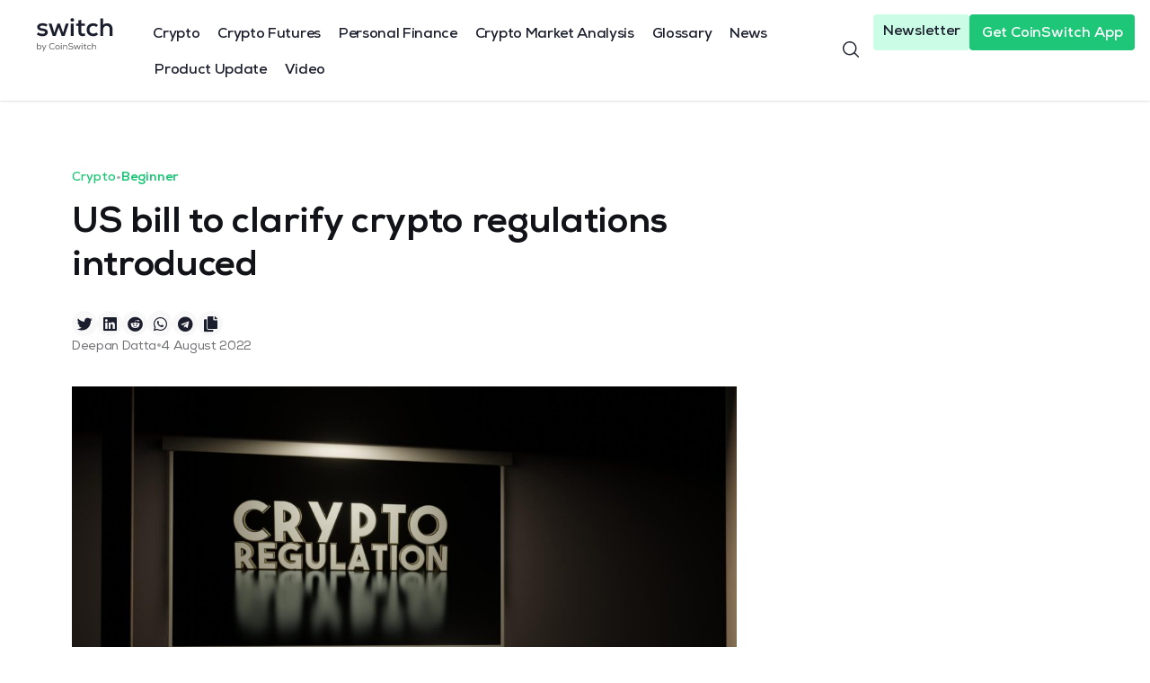

--- FILE ---
content_type: text/html; charset=UTF-8
request_url: https://coinswitch.co/switch/crypto/us-bill-to-clarify-crypto-regulations-introduced/
body_size: 26222
content:
<!doctype html>
<html lang="en-US" prefix="og: https://ogp.me/ns#">
<head>
	<meta charset="UTF-8">
		<meta name="viewport" content="width=device-width, initial-scale=1">
	<link rel="profile" href="https://gmpg.org/xfn/11">
	
	<!-- This site is optimized with the Yoast SEO plugin v26.7 - https://yoast.com/wordpress/plugins/seo/ -->
	<title>US bill to clarify crypto regulations introduced - CoinSwitch</title>
	<meta name="description" content="The Digital Commodities Consumer Protection Act of 2022 will define Bitcoin and Ether as digital commodities and has given powers to US Commodities Futures Trading Commission (CFTC) to regulate the digital commodities." />
	<link rel="canonical" href="https://coinswitch.co/switch/crypto/us-bill-to-clarify-crypto-regulations-introduced/" />
	<meta property="og:locale" content="en_US" />
	<meta property="og:type" content="article" />
	<meta property="og:title" content="US bill to clarify crypto regulations introduced - CoinSwitch" />
	<meta property="og:description" content="The Digital Commodities Consumer Protection Act of 2022 will define Bitcoin and Ether as digital commodities and has given powers to US Commodities Futures Trading Commission (CFTC) to regulate the digital commodities." />
	<meta property="og:url" content="https://coinswitch.co/switch/crypto/us-bill-to-clarify-crypto-regulations-introduced/" />
	<meta property="og:site_name" content="CoinSwitch" />
	<meta property="article:published_time" content="2022-08-04T05:43:12+00:00" />
	<meta property="article:modified_time" content="2023-02-13T12:19:46+00:00" />
	<meta property="og:image" content="https://coinswitch.co/switch/wp-content/uploads/2022/08/Crypto-regulation.jpg" />
	<meta property="og:image:width" content="1800" />
	<meta property="og:image:height" content="1080" />
	<meta property="og:image:type" content="image/jpeg" />
	<meta name="author" content="Deepan Datta" />
	<meta name="twitter:card" content="summary_large_image" />
	<meta name="twitter:label1" content="Written by" />
	<meta name="twitter:data1" content="Deepan Datta" />
	<meta name="twitter:label2" content="Est. reading time" />
	<meta name="twitter:data2" content="2 minutes" />
	<script type="application/ld+json" class="yoast-schema-graph">{"@context":"https://schema.org","@graph":[{"@type":"Article","@id":"https://coinswitch.co/switch/crypto/us-bill-to-clarify-crypto-regulations-introduced/#article","isPartOf":{"@id":"https://coinswitch.co/switch/crypto/us-bill-to-clarify-crypto-regulations-introduced/"},"author":{"name":"Deepan Datta","@id":"https://coinswitch.co/switch/#/schema/person/115bfc31bb6a43e3d64ad98d1eeff361"},"headline":"US bill to clarify crypto regulations introduced","datePublished":"2022-08-04T05:43:12+00:00","dateModified":"2023-02-13T12:19:46+00:00","mainEntityOfPage":{"@id":"https://coinswitch.co/switch/crypto/us-bill-to-clarify-crypto-regulations-introduced/"},"wordCount":315,"commentCount":0,"publisher":{"@id":"https://coinswitch.co/switch/#organization"},"image":{"@id":"https://coinswitch.co/switch/crypto/us-bill-to-clarify-crypto-regulations-introduced/#primaryimage"},"thumbnailUrl":"https://coinswitch.co/switch/wp-content/uploads/2022/08/Crypto-regulation.jpg","keywords":["crypto","news"],"articleSection":["Crypto","News-old"],"inLanguage":"en-US","potentialAction":[{"@type":"CommentAction","name":"Comment","target":["https://coinswitch.co/switch/crypto/us-bill-to-clarify-crypto-regulations-introduced/#respond"]}]},{"@type":"WebPage","@id":"https://coinswitch.co/switch/crypto/us-bill-to-clarify-crypto-regulations-introduced/","url":"https://coinswitch.co/switch/crypto/us-bill-to-clarify-crypto-regulations-introduced/","name":"US bill to clarify crypto regulations introduced - CoinSwitch","isPartOf":{"@id":"https://coinswitch.co/switch/#website"},"primaryImageOfPage":{"@id":"https://coinswitch.co/switch/crypto/us-bill-to-clarify-crypto-regulations-introduced/#primaryimage"},"image":{"@id":"https://coinswitch.co/switch/crypto/us-bill-to-clarify-crypto-regulations-introduced/#primaryimage"},"thumbnailUrl":"https://coinswitch.co/switch/wp-content/uploads/2022/08/Crypto-regulation.jpg","datePublished":"2022-08-04T05:43:12+00:00","dateModified":"2023-02-13T12:19:46+00:00","description":"The Digital Commodities Consumer Protection Act of 2022 will define Bitcoin and Ether as digital commodities and has given powers to US Commodities Futures Trading Commission (CFTC) to regulate the digital commodities.","breadcrumb":{"@id":"https://coinswitch.co/switch/crypto/us-bill-to-clarify-crypto-regulations-introduced/#breadcrumb"},"inLanguage":"en-US","potentialAction":[{"@type":"ReadAction","target":["https://coinswitch.co/switch/crypto/us-bill-to-clarify-crypto-regulations-introduced/"]}]},{"@type":"ImageObject","inLanguage":"en-US","@id":"https://coinswitch.co/switch/crypto/us-bill-to-clarify-crypto-regulations-introduced/#primaryimage","url":"https://coinswitch.co/switch/wp-content/uploads/2022/08/Crypto-regulation.jpg","contentUrl":"https://coinswitch.co/switch/wp-content/uploads/2022/08/Crypto-regulation.jpg","width":1800,"height":1080,"caption":"crypto regulations"},{"@type":"BreadcrumbList","@id":"https://coinswitch.co/switch/crypto/us-bill-to-clarify-crypto-regulations-introduced/#breadcrumb","itemListElement":[{"@type":"ListItem","position":1,"name":"Home","item":"https://coinswitch.co/switch/"},{"@type":"ListItem","position":2,"name":"US bill to clarify crypto regulations introduced"}]},{"@type":"WebSite","@id":"https://coinswitch.co/switch/#website","url":"https://coinswitch.co/switch/","name":"CoinSwitch","description":"","publisher":{"@id":"https://coinswitch.co/switch/#organization"},"potentialAction":[{"@type":"SearchAction","target":{"@type":"EntryPoint","urlTemplate":"https://coinswitch.co/switch/?s={search_term_string}"},"query-input":{"@type":"PropertyValueSpecification","valueRequired":true,"valueName":"search_term_string"}}],"inLanguage":"en-US"},{"@type":"Organization","@id":"https://coinswitch.co/switch/#organization","name":"CoinSwitch Kuber","url":"https://coinswitch.co/switch/","logo":{"@type":"ImageObject","inLanguage":"en-US","@id":"https://coinswitch.co/switch/#/schema/logo/image/","url":"https://coinswitch.co/switch/wp-content/uploads/2022/07/logo.svg","contentUrl":"https://coinswitch.co/switch/wp-content/uploads/2022/07/logo.svg","width":171,"height":21,"caption":"CoinSwitch Kuber"},"image":{"@id":"https://coinswitch.co/switch/#/schema/logo/image/"}},{"@type":"Person","@id":"https://coinswitch.co/switch/#/schema/person/115bfc31bb6a43e3d64ad98d1eeff361","name":"Deepan Datta","image":{"@type":"ImageObject","inLanguage":"en-US","@id":"https://coinswitch.co/switch/#/schema/person/image/","url":"https://secure.gravatar.com/avatar/e2c15a5c7ffa40800a139309d3f040dc347c457ea1a1c9a0e4629ea614a321e9?s=96&d=mm&r=g","contentUrl":"https://secure.gravatar.com/avatar/e2c15a5c7ffa40800a139309d3f040dc347c457ea1a1c9a0e4629ea614a321e9?s=96&d=mm&r=g","caption":"Deepan Datta"},"description":"A keen observer of the crypto market and believes crypto/blockchain will bring the next phase of the industrial revolution and build an inclusive society.","url":"https://coinswitch.co/switch/author/deepan/"}]}</script>
	<!-- / Yoast SEO plugin. -->



<!-- Search Engine Optimization by Rank Math - https://rankmath.com/ -->
<title>US bill to clarify crypto regulations introduced - CoinSwitch</title>
<meta name="description" content="On Wednesday, US Senators Debbie Stabenow, John Boozman, Cory Booker, and John Thune introduced a new bipartisan bill to clarify which regulatory agency would"/>
<meta name="robots" content="follow, index, max-snippet:-1, max-video-preview:-1, max-image-preview:large"/>
<link rel="canonical" href="https://coinswitch.co/switch/crypto/us-bill-to-clarify-crypto-regulations-introduced/" />
<meta property="og:locale" content="en_US" />
<meta property="og:type" content="article" />
<meta property="og:title" content="US bill to clarify crypto regulations introduced - CoinSwitch" />
<meta property="og:description" content="On Wednesday, US Senators Debbie Stabenow, John Boozman, Cory Booker, and John Thune introduced a new bipartisan bill to clarify which regulatory agency would" />
<meta property="og:url" content="https://coinswitch.co/switch/crypto/us-bill-to-clarify-crypto-regulations-introduced/" />
<meta property="og:site_name" content="CoinSwitch" />
<meta property="article:tag" content="crypto" />
<meta property="article:tag" content="news" />
<meta property="article:section" content="Crypto" />
<meta property="og:updated_time" content="2023-02-13T17:49:46+05:30" />
<meta property="og:image" content="https://coinswitch.co/switch/wp-content/uploads/2022/08/Crypto-regulation.jpg" />
<meta property="og:image:secure_url" content="https://coinswitch.co/switch/wp-content/uploads/2022/08/Crypto-regulation.jpg" />
<meta property="og:image:width" content="1800" />
<meta property="og:image:height" content="1080" />
<meta property="og:image:alt" content="crypto regulations" />
<meta property="og:image:type" content="image/jpeg" />
<meta property="article:published_time" content="2022-08-04T11:13:12+05:30" />
<meta property="article:modified_time" content="2023-02-13T17:49:46+05:30" />
<meta name="twitter:card" content="summary_large_image" />
<meta name="twitter:title" content="US bill to clarify crypto regulations introduced - CoinSwitch" />
<meta name="twitter:description" content="On Wednesday, US Senators Debbie Stabenow, John Boozman, Cory Booker, and John Thune introduced a new bipartisan bill to clarify which regulatory agency would" />
<meta name="twitter:image" content="https://coinswitch.co/switch/wp-content/uploads/2022/08/Crypto-regulation.jpg" />
<meta name="twitter:label1" content="Written by" />
<meta name="twitter:data1" content="Deepan Datta" />
<meta name="twitter:label2" content="Time to read" />
<meta name="twitter:data2" content="1 minute" />
<script type="application/ld+json" class="rank-math-schema">{"@context":"https://schema.org","@graph":[{"@type":["Person","Organization"],"@id":"https://coinswitch.co/switch/#person","name":"Ashutosh K","logo":{"@type":"ImageObject","@id":"https://coinswitch.co/switch/#logo","url":"https://coinswitch.co/switch/wp-content/uploads/2023/07/logo.01525825.png","contentUrl":"https://coinswitch.co/switch/wp-content/uploads/2023/07/logo.01525825.png","caption":"CoinSwitch","inLanguage":"en-US","width":"220","height":"40"},"image":{"@type":"ImageObject","@id":"https://coinswitch.co/switch/#logo","url":"https://coinswitch.co/switch/wp-content/uploads/2023/07/logo.01525825.png","contentUrl":"https://coinswitch.co/switch/wp-content/uploads/2023/07/logo.01525825.png","caption":"CoinSwitch","inLanguage":"en-US","width":"220","height":"40"}},{"@type":"WebSite","@id":"https://coinswitch.co/switch/#website","url":"https://coinswitch.co/switch","name":"CoinSwitch","publisher":{"@id":"https://coinswitch.co/switch/#person"},"inLanguage":"en-US"},{"@type":"ImageObject","@id":"https://coinswitch.co/switch/wp-content/uploads/2022/08/Crypto-regulation.jpg","url":"https://coinswitch.co/switch/wp-content/uploads/2022/08/Crypto-regulation.jpg","width":"1800","height":"1080","caption":"crypto regulations","inLanguage":"en-US"},{"@type":"WebPage","@id":"https://coinswitch.co/switch/crypto/us-bill-to-clarify-crypto-regulations-introduced/#webpage","url":"https://coinswitch.co/switch/crypto/us-bill-to-clarify-crypto-regulations-introduced/","name":"US bill to clarify crypto regulations introduced - CoinSwitch","datePublished":"2022-08-04T11:13:12+05:30","dateModified":"2023-02-13T17:49:46+05:30","isPartOf":{"@id":"https://coinswitch.co/switch/#website"},"primaryImageOfPage":{"@id":"https://coinswitch.co/switch/wp-content/uploads/2022/08/Crypto-regulation.jpg"},"inLanguage":"en-US"},{"@type":"Person","@id":"https://coinswitch.co/switch/author/deepan/","name":"Deepan Datta","url":"https://coinswitch.co/switch/author/deepan/","image":{"@type":"ImageObject","@id":"https://secure.gravatar.com/avatar/e2c15a5c7ffa40800a139309d3f040dc347c457ea1a1c9a0e4629ea614a321e9?s=96&amp;d=mm&amp;r=g","url":"https://secure.gravatar.com/avatar/e2c15a5c7ffa40800a139309d3f040dc347c457ea1a1c9a0e4629ea614a321e9?s=96&amp;d=mm&amp;r=g","caption":"Deepan Datta","inLanguage":"en-US"}},{"@type":"BlogPosting","headline":"US bill to clarify crypto regulations introduced - CoinSwitch","datePublished":"2022-08-04T11:13:12+05:30","dateModified":"2023-02-13T17:49:46+05:30","author":{"@id":"https://coinswitch.co/switch/author/deepan/","name":"Deepan Datta"},"publisher":{"@id":"https://coinswitch.co/switch/#person"},"description":"On Wednesday, US Senators Debbie Stabenow, John Boozman, Cory Booker, and John Thune introduced a new bipartisan bill to clarify which regulatory agency would","name":"US bill to clarify crypto regulations introduced - CoinSwitch","@id":"https://coinswitch.co/switch/crypto/us-bill-to-clarify-crypto-regulations-introduced/#richSnippet","isPartOf":{"@id":"https://coinswitch.co/switch/crypto/us-bill-to-clarify-crypto-regulations-introduced/#webpage"},"image":{"@id":"https://coinswitch.co/switch/wp-content/uploads/2022/08/Crypto-regulation.jpg"},"inLanguage":"en-US","mainEntityOfPage":{"@id":"https://coinswitch.co/switch/crypto/us-bill-to-clarify-crypto-regulations-introduced/#webpage"}}]}</script>
<!-- /Rank Math WordPress SEO plugin -->

<link rel="alternate" type="application/rss+xml" title="CoinSwitch &raquo; Stories Feed" href="https://coinswitch.co/switch/web-stories/feed/"><style id='wp-img-auto-sizes-contain-inline-css' type='text/css'>
img:is([sizes=auto i],[sizes^="auto," i]){contain-intrinsic-size:3000px 1500px}
/*# sourceURL=wp-img-auto-sizes-contain-inline-css */
</style>
<link rel='stylesheet' id='ultimate-post-kit-site-css' href='https://coinswitch.co/switch/wp-content/plugins/ultimate-post-kit/assets/css/ultimate-post-kit-site.css' type='text/css' media='all' />
<style id='classic-theme-styles-inline-css' type='text/css'>
/*! This file is auto-generated */
.wp-block-button__link{color:#fff;background-color:#32373c;border-radius:9999px;box-shadow:none;text-decoration:none;padding:calc(.667em + 2px) calc(1.333em + 2px);font-size:1.125em}.wp-block-file__button{background:#32373c;color:#fff;text-decoration:none}
/*# sourceURL=/wp-includes/css/classic-themes.min.css */
</style>
<link rel='stylesheet' id='email-subscribers-css' href='https://coinswitch.co/switch/wp-content/plugins/email-subscribers/lite/public/css/email-subscribers-public.css' type='text/css' media='all' />
<link rel='stylesheet' id='wpg-main-style-css' href='https://coinswitch.co/switch/wp-content/plugins/wp_glossary/assets/css/style.css' type='text/css' media='all' />
<link rel='stylesheet' id='custom-style-css' href='https://coinswitch.co/switch/wp-content/themes/hello-elementor-child/assets/css/custom.css' type='text/css' media='all' />
<style id='custom-style-inline-css' type='text/css'>

					.postid-21683 .desktop-toc,.postid-21683 .mobile-toc{
							display: none;
					}
/*# sourceURL=custom-style-inline-css */
</style>
<link rel='stylesheet' id='hello-elementor-css' href='https://coinswitch.co/switch/wp-content/themes/hello-elementor/style.min.css' type='text/css' media='all' />
<link rel='stylesheet' id='hello-elementor-theme-style-css' href='https://coinswitch.co/switch/wp-content/themes/hello-elementor/theme.min.css' type='text/css' media='all' />
<link rel='stylesheet' id='elementor-frontend-css' href='https://coinswitch.co/switch/wp-content/plugins/elementor/assets/css/frontend-lite.min.css' type='text/css' media='all' />
<link rel='stylesheet' id='elementor-post-15716-css' href='https://coinswitch.co/switch/wp-content/uploads/elementor/css/post-15716.css' type='text/css' media='all' />
<link rel='stylesheet' id='elementor-icons-css' href='https://coinswitch.co/switch/wp-content/plugins/elementor/assets/lib/eicons/css/elementor-icons.min.css' type='text/css' media='all' />
<link rel='stylesheet' id='elementor-pro-css' href='https://coinswitch.co/switch/wp-content/plugins/elementor-pro/assets/css/frontend-lite.min.css' type='text/css' media='all' />
<link rel='stylesheet' id='elementor-global-css' href='https://coinswitch.co/switch/wp-content/uploads/elementor/css/global.css' type='text/css' media='all' />
<link rel='stylesheet' id='elementor-post-16657-css' href='https://coinswitch.co/switch/wp-content/uploads/elementor/css/post-16657.css' type='text/css' media='all' />
<link rel='stylesheet' id='elementor-post-15827-css' href='https://coinswitch.co/switch/wp-content/uploads/elementor/css/post-15827.css' type='text/css' media='all' />
<link rel='stylesheet' id='elementor-post-17041-css' href='https://coinswitch.co/switch/wp-content/uploads/elementor/css/post-17041.css' type='text/css' media='all' />
<link rel='stylesheet' id='newsletter-css' href='https://coinswitch.co/switch/wp-content/plugins/newsletter/style.css' type='text/css' media='all' />
<link rel='stylesheet' id='font-awesome-css' href='https://coinswitch.co/switch/wp-content/plugins/elementor/assets/lib/font-awesome/css/font-awesome.min.css' type='text/css' media='all' />
<link rel='stylesheet' id='popupaoc-public-style-css' href='https://coinswitch.co/switch/wp-content/plugins/popup-anything-on-click/assets/css/popupaoc-public.css' type='text/css' media='all' />
<link rel='stylesheet' id='child-theme-css' href='https://coinswitch.co/switch/wp-content/themes/hello-elementor-child/style.css' type='text/css' media='all' />
<link rel='stylesheet' id='google-fonts-1-css' href='https://fonts.googleapis.com/css?family=Roboto+Slab%3A100%2C100italic%2C200%2C200italic%2C300%2C300italic%2C400%2C400italic%2C500%2C500italic%2C600%2C600italic%2C700%2C700italic%2C800%2C800italic%2C900%2C900italic%7CRoboto%3A100%2C100italic%2C200%2C200italic%2C300%2C300italic%2C400%2C400italic%2C500%2C500italic%2C600%2C600italic%2C700%2C700italic%2C800%2C800italic%2C900%2C900italic&#038;display=auto' type='text/css' media='all' />
<link rel='stylesheet' id='elementor-icons-shared-0-css' href='https://coinswitch.co/switch/wp-content/plugins/elementor/assets/lib/font-awesome/css/fontawesome.min.css' type='text/css' media='all' />
<link rel='stylesheet' id='elementor-icons-fa-solid-css' href='https://coinswitch.co/switch/wp-content/plugins/elementor/assets/lib/font-awesome/css/solid.min.css' type='text/css' media='all' />
<link rel='stylesheet' id='elementor-icons-fa-brands-css' href='https://coinswitch.co/switch/wp-content/plugins/elementor/assets/lib/font-awesome/css/brands.min.css' type='text/css' media='all' />
<script type="text/javascript" src="https://coinswitch.co/switch/wp-includes/js/jquery/jquery.min.js" id="jquery-core-js"></script>
<script type="text/javascript" src="https://coinswitch.co/switch/wp-includes/js/jquery/jquery-migrate.min.js" id="jquery-migrate-js"></script>
<script type="text/javascript" id="wp-goal-tracker-ga-js-extra">
/* <![CDATA[ */
var wpGoalTrackerGa = {"version":"1.0.14","is_front_page":"","trackLinks":{"enabled":false,"type":"all"},"trackEmailLinks":"","click":[{"selector":".popup_button","eventName":"Blog App Popup","isRecommended":"","props":[],"id":37267},{"selector":".footer-app-download","eventName":"Footer App Download","isRecommended":"","props":[],"id":37242},{"selector":".Sticky_button","eventName":"Blog Sticky Button","isRecommended":"","props":[],"id":37161}],"visibility":[],"pageTitle":"US bill to clarify crypto regulations introduced"};
//# sourceURL=wp-goal-tracker-ga-js-extra
/* ]]> */
</script>
<script type="text/javascript" src="https://coinswitch.co/switch/wp-content/plugins/goal-tracker-ga/public/js/wp-goal-tracker-ga-public.js" id="wp-goal-tracker-ga-js"></script>
<script type="text/javascript" src="https://coinswitch.co/switch/wp-content/plugins/wp_glossary/assets/js/mixitup.min.js" id="wpg-mixitup-script-js"></script>
<script type="text/javascript" id="wpg-main-script-js-extra">
/* <![CDATA[ */
var wpg = {"animation":"","is_tooltip":"","tooltip_theme":"default","tooltip_animation":"fade","tooltip_position":"top","tooltip_is_arrow":"1","tooltip_min_width":"250","tooltip_max_width":"500","tooltip_speed":"350","tooltip_delay":"200","tooltip_is_touch_devices":"1"};
//# sourceURL=wpg-main-script-js-extra
/* ]]> */
</script>
<script type="text/javascript" src="https://coinswitch.co/switch/wp-content/plugins/wp_glossary/assets/js/scripts.js" id="wpg-main-script-js"></script>
<link rel="https://api.w.org/" href="https://coinswitch.co/switch/wp-json/" /><link rel="alternate" title="JSON" type="application/json" href="https://coinswitch.co/switch/wp-json/wp/v2/posts/21683" /><!-- Global site tag (gtag.js) - Google Analytics -->
		<script async src="https://www.googletagmanager.com/gtag/js?id=G-HB5KXPJRG7"></script>
		<script>
			window.dataLayer = window.dataLayer || [];
			function gtag(){dataLayer.push(arguments);}
			gtag("js", new Date());

			gtag("config", "G-HB5KXPJRG7",{"debug_mode":true});
		</script><style type="text/css">
				.wpg-list-block h3 {
					background-color:#f4f4f4;
					color:#777777;
					;
				}
			</style><link rel="llms-sitemap" href="https://coinswitch.co/switch/llms.txt" />
<script type="text/javascript" async="async" src="https://platform.twitter.com/widgets.js"></script>
<!-- Google Tag Manager -->
<script>(function(w,d,s,l,i){w[l]=w[l]||[];w[l].push({'gtm.start':
new Date().getTime(),event:'gtm.js'});var f=d.getElementsByTagName(s)[0],
j=d.createElement(s),dl=l!='dataLayer'?'&l='+l:'';j.defer=true;j.src=
'https://www.googletagmanager.com/gtm.js?id='+i+dl;f.parentNode.insertBefore(j,f);
})(window,document,'script','dataLayer','GTM-5TVGKWG');</script>
<!-- End Google Tag Manager -->
<link rel="icon" href="https://coinswitch.co/switch/wp-content/uploads/2025/08/cropped-CS-Favicon-Final-32x32.png" sizes="32x32" />
<link rel="icon" href="https://coinswitch.co/switch/wp-content/uploads/2025/08/cropped-CS-Favicon-Final-192x192.png" sizes="192x192" />
<link rel="apple-touch-icon" href="https://coinswitch.co/switch/wp-content/uploads/2025/08/cropped-CS-Favicon-Final-180x180.png" />
<meta name="msapplication-TileImage" content="https://coinswitch.co/switch/wp-content/uploads/2025/08/cropped-CS-Favicon-Final-270x270.png" />
		<style type="text/css" id="wp-custom-css">
			/* glossary css start */
.wpg-list-wrapper>.wpg-list-filter-container {
    display: none;
}
.page-id-23444 h1.entry-title {
    display: none;
}
li.wpg-list-item {
    position: relative;
}
.page-id-23444 .wpg-list-item>a.wpg-list-item-title{
	position: absolute;
  left: 0px;
  top: -250px;
}

.wpg-list-filter-container .wpg-list-filter a.filter-disable {
    cursor: default;
    opacity: 0.4;
    pointer-events: none;
}
.title-alpha {
    font-family: 'Nexa';
    font-style: normal;
    font-weight: 800;
    font-size: 18px;
    line-height: 24px;
    letter-spacing: -0.02em;
    color: #1B1E2C;
    flex: none;
    order: 0;
    flex-grow: 0;
}
.decrp-title {
    font-family: 'Nexa';
    font-style: normal;
    font-weight: 400;
    font-size: 16px;
    line-height: 24px;
    letter-spacing: -0.02em;
    color: #1B1E2C;
    opacity: 0.9;
    flex: none;
    order: 1;
    flex-grow: 0;
	margin-top: 10px;
	    border-bottom: 1px solid #E6E6E8;
    padding: 0px 0px 30px 0px;
    margin-bottom: 38px;
}
.wpg-list-block .wpg-list-items {
    float: right;
    width: 78%;
    padding: 0 0 0 15px;
    margin: 0;
    position: relative;
    top: -56px;
}
.wpg-list-block h3 {
    width: 5% !important;
	    font-family: 'Nexa';
    font-style: normal;
    font-weight: 800;
    font-size: 64px;
    line-height: 64px;
    text-align: center;
    letter-spacing: -0.02em;
    color: #1B1E2C;
    flex: none;
    order: 0;
    flex-grow: 0;
background-color: #f4f4f400 !important;
}
.wpg-list-search-form input[type="text"]{
	    max-width: 293px;
    height: 48px;
    background: #FFFFFF;
    border: 1px solid #C7C9CE;
    border-radius: 4px;
}
.wpg-list-filter-container .wpg-list-filter {
  text-align: unset;
    width: auto;
    margin: 0;
}
.wpg-list-filter-container .wpg-list-filter a {
    display: inline-block;
    padding: 8px;
    margin: 0 8px;
    font-weight: bold;
    cursor: pointer;
    opacity: 1;
}
.wpg-list-filter-container {
    z-index: 999;
  
}


.wpg-list-filter-container .wpg-list-filter a.mixitup-control-active {
text-decoration: unset;
    padding: 8px;
    background: #1B1E2C;
    border-radius: 8px;
    color: #fff;
}
	.wpg-list {
    position: relative;
    top: 60px;
}
.search-alph-combo {
    display: flex;
    align-items: center;
    max-width: 1140px;
    margin: 0 auto;
    justify-content: flex-start;
}
.wpg-list-search-form{
   flex-basis: 47%;
    max-width: 355px;
    margin: 0 0 15px 17px;
	  margin-top: -22px;
}
.wpg-list.wpg-list-template-one-column {
    max-width: 1140px;
    margin: 0 auto;
    float: unset;
}
.glossary-list-fltr {
    background: #F8F8F8;
    position: sticky;
    top: 74px;
    z-index: 99;
	padding: 40px 0;
}
.wpg-list-block {
    float: left;
    width: 100%;
    padding: 4px 25.5px 10px 36px;
}
.sub_pop_close #elementor-popup-modal-28228,.mob_sub_pop_close #elementor-popup-modal-28074{
	display:none !important;
}

@media only screen and (max-width:767px){
.wpg-list-filter.collapsed-active {
    display: block;
}

.category section.elementor-section.elementor-top-section.elementor-element.elementor-element-7b29801.elementor-section-boxed.elementor-section-height-default.elementor-section-height-default {
    margin-bottom: -20px;
}

	
	.wpg-list-block .wpg-list-items {
    float: right;
    width: 100%;
    padding: 72px 22px 22px 22px;
}
	.wpg-list-block {
    float: left;
    width: 100%;
    padding: 0;
}
	.ready.is-active:before {
    content: "\00a0";
    padding-right: 10px;
    background-image: url(https://coinswitch.co/switch/wp-content/uploads/2022/09/Path.svg);
    background-repeat: no-repeat;
}
	.ready:before {
    content: "\00a0";
    padding-right: 10px;
    background-image: url(https://coinswitch.co/switch/wp-content/uploads/2022/09/Path-1.svg);
    background-repeat: no-repeat;
}
/* Helpers */
.is-hidden { display: none; }
.wpg-list-filter {
    display: none;
}
	.wpg-list-block .wpg-list-items {
    float: right;
    width: 100%;
    padding: 72px 22px 22px 22px;
}
.ready {
    position: relative;
    top: 20px;
    text-align: center;
}
	.wpg-list.wpg-list-template-one-column .wpg-list-item{
    width: 100%;
}
	.glossary-list-fltr{
    padding: 24px;
		z-index:9;
		top: 57px;
}
.search-alph-combo{
    flex-direction: column;
}
.wpg-list-search-form{
    flex-basis: 100%;
    max-width: 100%;
	    margin: 0 0 15px 0;
}
.wpg-list-search-form input[type="text"]{
    max-width: 100%;
}
	
	}

/* glossary css end */


.home .view-more-video-btn i {
    display: none;
}
.btn-align-vdo a.view-more-video-btn {
    position: relative;
    left: -13px;
}
.ajax-search-container .header-nav-search-wrapper {
    position: relative;
    top: -1px;
}
.nav-cta-button span.elementor-button-text {
    position: relative;
    top: 2px;
}

.cyryptoleran-cls h3.upk-title,.btn-align-vdo {
    height: unset;
    text-overflow: ellipsis;
    width: 100%;
	display: -webkit-box;
  -webkit-line-clamp: 2;
  -webkit-box-orient: vertical;  
  overflow: hidden;
}
.cat-tag-filter-posts .cat-tag-post-content h3{
	height: 52px;
    text-overflow: ellipsis;
    width: 100%;
    display: -webkit-box;
    -webkit-line-clamp: 2;
    -webkit-box-orient: vertical;
    overflow: hidden;
}
.icon-hmtitl h3.upk-title {
    position: relative;
    top: 3px;
}
.subscrb-cls .es_subscription_form_submit {
    padding: 5px 0px 0px 0px;
}
.footer-cta-btn span.elementor-button-text {
    position: relative;
    top: 2px;
}
.footer-newsletter-section .footer-newsletter-form form input[type=submit] {
    width: 144px;
    height: 40px;
    padding: 4px 0px 0px 0px;
}
.cat-filter-newsletter-wrapper form .es_subscription_form_submit {
    padding: 5px 0px 0px 0px;
}
.about-newsltr .es_subscription_form_submit {
    padding: 5px 0px 0px 0px;
}
.cyryptoleran-cls .upk-alter-grid .upk-img-wrap .upk-main-img .upk-img {
    transform-origin: 50% 50%;
    transform: scale(1);
}
.page-id-17470 .footer-newsletter-section {
    display: none;
}
.populer-css .elementor-post__title{
	    margin-bottom: -1px !important;
    height: 52px !important;
    text-overflow: ellipsis;
    width: 100%;
	display: -webkit-box;
  -webkit-line-clamp: 2 ;
  -webkit-box-orient: vertical;  
  overflow: hidden;
}
.page-id-17004 h1.entry-title {
    display: none;
}
.youtube-slider .owl-carousel button.owl-dot{
    background-color: #869791 !important;
    border-radius: 20px;
    display: block;
    height: 12px;
    margin: 5px 7px;
    opacity: 0.5;
    width: 12px;
}

.about-slder .swiper-slide-contents {
    width: 30%;
    position: absolute;
    left: 0.5%;
    top: 28%;
    text-align: initial;
}
.about-newsltr{
	  position: sticky;
    top: 132px;
    width: 100% !important;
}

.about-newsltr input.es_required_field.es_txt_email.ig_es_form_field_email {
    box-sizing: border-box;
    width: 245px;
    height: 48px;
    background: #FFFFFF;
    border: 2px solid #4F53D0;
    border-radius: 4px;
    flex: none;
    order: 0;
    flex-grow: 0;
}
.about-newsltr .es_subscription_form_submit {
    width: 248px;
    height: 48px;
    background: #4F53D0;
    border-radius: 4px;
    flex: none;
    order: 1;
    flex-grow: 0;
    color: #fff;
    border: unset;
    border-radius: 4px;
}

.about-newsltr .elementor-column-gap-default>.elementor-column>.elementor-element-populated {
    padding: 10px;
    text-align: center;
    width: 100%;
}
section.elementor-section.elementor-inner-section.elementor-element.elementor-element-d1018cf.about-newsltr.elementor-section-boxed.elementor-section-height-default.elementor-section-height-default.elementor-sticky {
    background-color: #F8F8F8;
    width: 70%;
	margin-left: 31px;
}
.abt-img figure.elementor-image-box-img {
    transition-duration: 0.3s;
    margin-top: -36px !important;
		margin-left: -40px !important;
}
.hentry .elementor-post__title {
    margin-bottom: 9px !important;
    height: 52px;
    overflow: hidden;
    text-overflow: ellipsis;
    width: 100%;
	display: -webkit-box;
  -webkit-line-clamp: 2;
  -webkit-box-orient: vertical;  
}
.home-featured-post .hentry .elementor-post__title{
	    height: 62px;
    margin-bottom: 0px !important;
    display: -webkit-box;
    -webkit-line-clamp: 2;
    -webkit-box-orient: vertical;
    overflow: hidden;
}
article.elementor-post.elementor-grid-item.type-post.status-publish.format-standard.has-post-thumbnail.hentry.delay6, article.elementor-post.elementor-grid-item.type-post.status-publish.format-standard.has-post-thumbnail.hentry.delay7, article.elementor-post.elementor-grid-item.type-post.status-publish.format-standard.has-post-thumbnail.hentry.delay8 {
    position: relative;
    padding: 25px 0px 0px 0px !important;
}
.category .elementor-widget-wrap.elementor-element-populated {
    padding: 1px;
}
section.elementor-section.elementor-inner-section.elementor-element.elementor-element-16c7b97.nwslt-innr-cls.elementor-section-boxed.elementor-section-height-default.elementor-section-height-default {
    position: relative;
    top: 12px !important;
	    grid-column-start: 1;
    grid-column-end: 4;
    grid-row-start: 3;
    grid-row-end: 6;
}
span.elementor-menu-toggle__icon--close, span.elementor-menu-toggle__icon--open{
    display: flex;
    align-items: center;
    flex-direction: column;
}
	.category a.page-numbers.next {
    color: #191919 !important;
}
.subsc-title{
	font-size:28px !important;
}
.paoc-popup-btn {
    background: #F9F4FC !important;
}
.category-ethereum-merge .newsletr-section, .category-news .newsletr-section{
	display:none;
}
:target {
  display: block;
  position: relative;
  visibility: visible;
}
.newsletter-iframe iframe{
	max-height: 52px;
	height: 100%;
}
.newsletter-iframe p{
	margin: 0;
}
.cat-newsletter{
		background-color: #F8F8F8;
    position: relative;
    top: 12px !important;
    grid-column-start: 1;
    grid-column-end: 4;
    grid-row-start: 3;
    grid-row-end: 6;
}
@media only screen and (max-width:768px){
.btn-align-vdo a.view-more-video-btn {
    position: relative;
    left: -5px;
}
	.btn-align-vdo p.yt-subtitle {
    position: relative;
    left: 11px;
}
	.footer-newsletter-section .footer-newsletter-form form input[type=submit] {
    width: auto;
	}
.upk-alter-grid .upk-img-wrap .upk-main-img .upk-img,.upk-alter-carousel .upk-img-wrap .upk-main-img .upk-img {
    transition: all 2000.4s cubic-bezier(0.25, 0.46, 0.45, 0.94) !important;
}
.populr-mobl-css .upk-alter-carousel .upk-title {
    margin-bottom: -8px !important;
    height: auto !important;
    overflow: hidden;
    text-overflow: ellipsis;
    width: 100%;
}
	.descrip-abt .elementor-slides .swiper-slide-inner .elementor-slide-description {
    color: #FFFFFF !important;
}
	.home-slid.about-slder .swiper-slide-bg {
    position: absolute;
    left: 36%;
}
.category .subscrb-cls input.es_required_field.es_txt_email.ig_es_form_field_email {
    left: -74px;
		    top: -35px !important;
}
	.category .subscrb-cls .es_subscription_form_submit {
    left: -74px;
    top: 21px !important;
}
	section.elementor-section.elementor-inner-section.elementor-element.elementor-element-16c7b97.nwslt-innr-cls.elementor-section-boxed.elementor-section-height-default.elementor-section-height-default {
    position: relative;
    top: 2px !important;
    grid-column-start: 1;
    grid-column-end: 1;
    grid-row-start: 6;
    grid-row-end: 6;
		padding: 0px 0px 88px;
}
/* 	.category h3.elementor-heading-title.elementor-size-default {
    position: relative;
    left: -20px;
		top:-4px;
} */
	.cat-tag-filter-posts .cat-tag-post-content h3 {
    height: auto !important;
}
.featr-mob-css h3.upk-title {
    margin-bottom: -8px !important;
}
	.upk-alter-carousel .upk-title {
    margin-bottom: -10px !important;
}
	.populr-mobl-css .upk-alter-carousel .upk-item {
    border-width: 0px 0px 1px 0px;
    padding: 0px !important;
}
	.populr-mobl-css .upk-alter-carousel .upk-meta {
    margin-bottom: 15px;
}
	.hentry .elementor-post__title {
    height: auto !important;
}
		.category a.page-numbers.next {
    color: #191919 !important;
}
	.home a.view-more-video-btn{
		margin-right: 15px;
	}
	.cat-newsletter{
			top: 2px !important;
			grid-column-start: 1;
			grid-column-end: 1;
			grid-row-start: 6;
			grid-row-end: 6;
			padding: 0px 0px 88px;
		}
	
	.Sticky_button {
    position: fixed!important;
    right: 0!important;
    left: 0!important;
    bottom: 0!important;
padding: 12px!important;
 background: white;
		z-index:1000
}
Sticky_button
	.page-id-44724 h1.entry-title {
    display: none;
}
.page-id-44724 .elementor-section:nth-child(N) {
  display: none !important;
}		</style>
		<style id='global-styles-inline-css' type='text/css'>
:root{--wp--preset--aspect-ratio--square: 1;--wp--preset--aspect-ratio--4-3: 4/3;--wp--preset--aspect-ratio--3-4: 3/4;--wp--preset--aspect-ratio--3-2: 3/2;--wp--preset--aspect-ratio--2-3: 2/3;--wp--preset--aspect-ratio--16-9: 16/9;--wp--preset--aspect-ratio--9-16: 9/16;--wp--preset--color--black: #000000;--wp--preset--color--cyan-bluish-gray: #abb8c3;--wp--preset--color--white: #ffffff;--wp--preset--color--pale-pink: #f78da7;--wp--preset--color--vivid-red: #cf2e2e;--wp--preset--color--luminous-vivid-orange: #ff6900;--wp--preset--color--luminous-vivid-amber: #fcb900;--wp--preset--color--light-green-cyan: #7bdcb5;--wp--preset--color--vivid-green-cyan: #00d084;--wp--preset--color--pale-cyan-blue: #8ed1fc;--wp--preset--color--vivid-cyan-blue: #0693e3;--wp--preset--color--vivid-purple: #9b51e0;--wp--preset--gradient--vivid-cyan-blue-to-vivid-purple: linear-gradient(135deg,rgb(6,147,227) 0%,rgb(155,81,224) 100%);--wp--preset--gradient--light-green-cyan-to-vivid-green-cyan: linear-gradient(135deg,rgb(122,220,180) 0%,rgb(0,208,130) 100%);--wp--preset--gradient--luminous-vivid-amber-to-luminous-vivid-orange: linear-gradient(135deg,rgb(252,185,0) 0%,rgb(255,105,0) 100%);--wp--preset--gradient--luminous-vivid-orange-to-vivid-red: linear-gradient(135deg,rgb(255,105,0) 0%,rgb(207,46,46) 100%);--wp--preset--gradient--very-light-gray-to-cyan-bluish-gray: linear-gradient(135deg,rgb(238,238,238) 0%,rgb(169,184,195) 100%);--wp--preset--gradient--cool-to-warm-spectrum: linear-gradient(135deg,rgb(74,234,220) 0%,rgb(151,120,209) 20%,rgb(207,42,186) 40%,rgb(238,44,130) 60%,rgb(251,105,98) 80%,rgb(254,248,76) 100%);--wp--preset--gradient--blush-light-purple: linear-gradient(135deg,rgb(255,206,236) 0%,rgb(152,150,240) 100%);--wp--preset--gradient--blush-bordeaux: linear-gradient(135deg,rgb(254,205,165) 0%,rgb(254,45,45) 50%,rgb(107,0,62) 100%);--wp--preset--gradient--luminous-dusk: linear-gradient(135deg,rgb(255,203,112) 0%,rgb(199,81,192) 50%,rgb(65,88,208) 100%);--wp--preset--gradient--pale-ocean: linear-gradient(135deg,rgb(255,245,203) 0%,rgb(182,227,212) 50%,rgb(51,167,181) 100%);--wp--preset--gradient--electric-grass: linear-gradient(135deg,rgb(202,248,128) 0%,rgb(113,206,126) 100%);--wp--preset--gradient--midnight: linear-gradient(135deg,rgb(2,3,129) 0%,rgb(40,116,252) 100%);--wp--preset--font-size--small: 13px;--wp--preset--font-size--medium: 20px;--wp--preset--font-size--large: 36px;--wp--preset--font-size--x-large: 42px;--wp--preset--spacing--20: 0.44rem;--wp--preset--spacing--30: 0.67rem;--wp--preset--spacing--40: 1rem;--wp--preset--spacing--50: 1.5rem;--wp--preset--spacing--60: 2.25rem;--wp--preset--spacing--70: 3.38rem;--wp--preset--spacing--80: 5.06rem;--wp--preset--shadow--natural: 6px 6px 9px rgba(0, 0, 0, 0.2);--wp--preset--shadow--deep: 12px 12px 50px rgba(0, 0, 0, 0.4);--wp--preset--shadow--sharp: 6px 6px 0px rgba(0, 0, 0, 0.2);--wp--preset--shadow--outlined: 6px 6px 0px -3px rgb(255, 255, 255), 6px 6px rgb(0, 0, 0);--wp--preset--shadow--crisp: 6px 6px 0px rgb(0, 0, 0);}:where(.is-layout-flex){gap: 0.5em;}:where(.is-layout-grid){gap: 0.5em;}body .is-layout-flex{display: flex;}.is-layout-flex{flex-wrap: wrap;align-items: center;}.is-layout-flex > :is(*, div){margin: 0;}body .is-layout-grid{display: grid;}.is-layout-grid > :is(*, div){margin: 0;}:where(.wp-block-columns.is-layout-flex){gap: 2em;}:where(.wp-block-columns.is-layout-grid){gap: 2em;}:where(.wp-block-post-template.is-layout-flex){gap: 1.25em;}:where(.wp-block-post-template.is-layout-grid){gap: 1.25em;}.has-black-color{color: var(--wp--preset--color--black) !important;}.has-cyan-bluish-gray-color{color: var(--wp--preset--color--cyan-bluish-gray) !important;}.has-white-color{color: var(--wp--preset--color--white) !important;}.has-pale-pink-color{color: var(--wp--preset--color--pale-pink) !important;}.has-vivid-red-color{color: var(--wp--preset--color--vivid-red) !important;}.has-luminous-vivid-orange-color{color: var(--wp--preset--color--luminous-vivid-orange) !important;}.has-luminous-vivid-amber-color{color: var(--wp--preset--color--luminous-vivid-amber) !important;}.has-light-green-cyan-color{color: var(--wp--preset--color--light-green-cyan) !important;}.has-vivid-green-cyan-color{color: var(--wp--preset--color--vivid-green-cyan) !important;}.has-pale-cyan-blue-color{color: var(--wp--preset--color--pale-cyan-blue) !important;}.has-vivid-cyan-blue-color{color: var(--wp--preset--color--vivid-cyan-blue) !important;}.has-vivid-purple-color{color: var(--wp--preset--color--vivid-purple) !important;}.has-black-background-color{background-color: var(--wp--preset--color--black) !important;}.has-cyan-bluish-gray-background-color{background-color: var(--wp--preset--color--cyan-bluish-gray) !important;}.has-white-background-color{background-color: var(--wp--preset--color--white) !important;}.has-pale-pink-background-color{background-color: var(--wp--preset--color--pale-pink) !important;}.has-vivid-red-background-color{background-color: var(--wp--preset--color--vivid-red) !important;}.has-luminous-vivid-orange-background-color{background-color: var(--wp--preset--color--luminous-vivid-orange) !important;}.has-luminous-vivid-amber-background-color{background-color: var(--wp--preset--color--luminous-vivid-amber) !important;}.has-light-green-cyan-background-color{background-color: var(--wp--preset--color--light-green-cyan) !important;}.has-vivid-green-cyan-background-color{background-color: var(--wp--preset--color--vivid-green-cyan) !important;}.has-pale-cyan-blue-background-color{background-color: var(--wp--preset--color--pale-cyan-blue) !important;}.has-vivid-cyan-blue-background-color{background-color: var(--wp--preset--color--vivid-cyan-blue) !important;}.has-vivid-purple-background-color{background-color: var(--wp--preset--color--vivid-purple) !important;}.has-black-border-color{border-color: var(--wp--preset--color--black) !important;}.has-cyan-bluish-gray-border-color{border-color: var(--wp--preset--color--cyan-bluish-gray) !important;}.has-white-border-color{border-color: var(--wp--preset--color--white) !important;}.has-pale-pink-border-color{border-color: var(--wp--preset--color--pale-pink) !important;}.has-vivid-red-border-color{border-color: var(--wp--preset--color--vivid-red) !important;}.has-luminous-vivid-orange-border-color{border-color: var(--wp--preset--color--luminous-vivid-orange) !important;}.has-luminous-vivid-amber-border-color{border-color: var(--wp--preset--color--luminous-vivid-amber) !important;}.has-light-green-cyan-border-color{border-color: var(--wp--preset--color--light-green-cyan) !important;}.has-vivid-green-cyan-border-color{border-color: var(--wp--preset--color--vivid-green-cyan) !important;}.has-pale-cyan-blue-border-color{border-color: var(--wp--preset--color--pale-cyan-blue) !important;}.has-vivid-cyan-blue-border-color{border-color: var(--wp--preset--color--vivid-cyan-blue) !important;}.has-vivid-purple-border-color{border-color: var(--wp--preset--color--vivid-purple) !important;}.has-vivid-cyan-blue-to-vivid-purple-gradient-background{background: var(--wp--preset--gradient--vivid-cyan-blue-to-vivid-purple) !important;}.has-light-green-cyan-to-vivid-green-cyan-gradient-background{background: var(--wp--preset--gradient--light-green-cyan-to-vivid-green-cyan) !important;}.has-luminous-vivid-amber-to-luminous-vivid-orange-gradient-background{background: var(--wp--preset--gradient--luminous-vivid-amber-to-luminous-vivid-orange) !important;}.has-luminous-vivid-orange-to-vivid-red-gradient-background{background: var(--wp--preset--gradient--luminous-vivid-orange-to-vivid-red) !important;}.has-very-light-gray-to-cyan-bluish-gray-gradient-background{background: var(--wp--preset--gradient--very-light-gray-to-cyan-bluish-gray) !important;}.has-cool-to-warm-spectrum-gradient-background{background: var(--wp--preset--gradient--cool-to-warm-spectrum) !important;}.has-blush-light-purple-gradient-background{background: var(--wp--preset--gradient--blush-light-purple) !important;}.has-blush-bordeaux-gradient-background{background: var(--wp--preset--gradient--blush-bordeaux) !important;}.has-luminous-dusk-gradient-background{background: var(--wp--preset--gradient--luminous-dusk) !important;}.has-pale-ocean-gradient-background{background: var(--wp--preset--gradient--pale-ocean) !important;}.has-electric-grass-gradient-background{background: var(--wp--preset--gradient--electric-grass) !important;}.has-midnight-gradient-background{background: var(--wp--preset--gradient--midnight) !important;}.has-small-font-size{font-size: var(--wp--preset--font-size--small) !important;}.has-medium-font-size{font-size: var(--wp--preset--font-size--medium) !important;}.has-large-font-size{font-size: var(--wp--preset--font-size--large) !important;}.has-x-large-font-size{font-size: var(--wp--preset--font-size--x-large) !important;}
/*# sourceURL=global-styles-inline-css */
</style>
<link rel='stylesheet' id='custom-share-post-css' href='https://coinswitch.co/switch/wp-content/themes/hello-elementor-child/inc/elementor-widgets/custom-share-post/assets/css/custom-share-post.css' type='text/css' media='all' />
<link rel='stylesheet' id='postauthormeta-css' href='https://coinswitch.co/switch/wp-content/themes/hello-elementor-child/inc/elementor-widgets/post-author-meta/assets/css/postauthormeta.css' type='text/css' media='all' />
<link rel='stylesheet' id='posttags-css' href='https://coinswitch.co/switch/wp-content/themes/hello-elementor-child/inc/elementor-widgets/post-tags/assets/css/posttags.css' type='text/css' media='all' />
<link rel='stylesheet' id='elementor-post-16264-css' href='https://coinswitch.co/switch/wp-content/uploads/elementor/css/post-16264.css' type='text/css' media='all' />
</head>
<body class="wp-singular post-template-default single single-post postid-21683 single-format-standard wp-theme-hello-elementor wp-child-theme-hello-elementor-child elementor-default elementor-kit-15716 elementor-page-17041">

<!-- Google Tag Manager (noscript) -->
<noscript><iframe src="https://www.googletagmanager.com/ns.html?id=GTM-5TVGKWG"
height="0" width="0" style="display:none;visibility:hidden"></iframe></noscript>
<!-- End Google Tag Manager (noscript) -->
		<div data-elementor-type="header" data-elementor-id="16657" class="elementor elementor-16657 elementor-location-header">
								<section class="elementor-section elementor-top-section elementor-element elementor-element-4bb255f elementor-section-full_width elementor-hidden-tablet elementor-hidden-mobile elementor-section-height-default elementor-section-height-default" data-id="4bb255f" data-element_type="section" data-settings="{&quot;background_background&quot;:&quot;classic&quot;,&quot;sticky&quot;:&quot;top&quot;,&quot;background_motion_fx_motion_fx_scrolling&quot;:&quot;yes&quot;,&quot;background_motion_fx_devices&quot;:[&quot;desktop&quot;,&quot;tablet&quot;,&quot;mobile&quot;],&quot;sticky_on&quot;:[&quot;desktop&quot;,&quot;tablet&quot;,&quot;mobile&quot;],&quot;sticky_offset&quot;:0,&quot;sticky_effects_offset&quot;:0}">
						<div class="elementor-container elementor-column-gap-no">
					<div class="elementor-column elementor-col-20 elementor-top-column elementor-element elementor-element-c718b4f" data-id="c718b4f" data-element_type="column">
			<div class="elementor-widget-wrap elementor-element-populated">
								<div class="elementor-element elementor-element-754d50d elementor-widget elementor-widget-image" data-id="754d50d" data-element_type="widget" data-settings="{&quot;sticky&quot;:&quot;top&quot;,&quot;sticky_on&quot;:[&quot;desktop&quot;,&quot;tablet&quot;,&quot;mobile&quot;],&quot;sticky_offset&quot;:0,&quot;sticky_effects_offset&quot;:0}" data-widget_type="image.default">
				<div class="elementor-widget-container">
			<style>/*! elementor - v3.6.6 - 08-06-2022 */
.elementor-widget-image{text-align:center}.elementor-widget-image a{display:inline-block}.elementor-widget-image a img[src$=".svg"]{width:48px}.elementor-widget-image img{vertical-align:middle;display:inline-block}</style>													<a href="https://coinswitch.co/switch/">
							<img width="87" height="42" src="https://coinswitch.co/switch/wp-content/uploads/2022/07/Frame-186.svg" class="attachment-large size-large" alt="" />								</a>
															</div>
				</div>
					</div>
		</div>
				<div class="elementor-column elementor-col-20 elementor-top-column elementor-element elementor-element-22ab774" data-id="22ab774" data-element_type="column">
			<div class="elementor-widget-wrap elementor-element-populated">
								<div class="elementor-element elementor-element-65818d3 elementor-nav-menu--stretch elementor-nav-menu__align-left elementor-nav-menu--dropdown-tablet elementor-nav-menu__text-align-aside elementor-nav-menu--toggle elementor-nav-menu--burger elementor-widget elementor-widget-nav-menu" data-id="65818d3" data-element_type="widget" data-settings="{&quot;full_width&quot;:&quot;stretch&quot;,&quot;sticky&quot;:&quot;top&quot;,&quot;layout&quot;:&quot;horizontal&quot;,&quot;submenu_icon&quot;:{&quot;value&quot;:&quot;&lt;i class=\&quot;fas fa-caret-down\&quot;&gt;&lt;\/i&gt;&quot;,&quot;library&quot;:&quot;fa-solid&quot;},&quot;toggle&quot;:&quot;burger&quot;,&quot;sticky_on&quot;:[&quot;desktop&quot;,&quot;tablet&quot;,&quot;mobile&quot;],&quot;sticky_offset&quot;:0,&quot;sticky_effects_offset&quot;:0}" data-widget_type="nav-menu.default">
				<div class="elementor-widget-container">
			<link rel="stylesheet" href="https://coinswitch.co/switch/wp-content/plugins/elementor-pro/assets/css/widget-nav-menu.min.css">			<nav migration_allowed="1" migrated="0" role="navigation" class="elementor-nav-menu--main elementor-nav-menu__container elementor-nav-menu--layout-horizontal e--pointer-background e--animation-fade">
				<ul id="menu-1-65818d3" class="elementor-nav-menu"><li class="menu-item menu-item-type-taxonomy menu-item-object-category current-post-ancestor current-menu-parent current-post-parent menu-item-18585"><a href="https://coinswitch.co/switch/crypto/" class="elementor-item">Crypto</a></li>
<li class="menu-item menu-item-type-taxonomy menu-item-object-category menu-item-41918"><a href="https://coinswitch.co/switch/crypto-futures-derivatives/" class="elementor-item">Crypto Futures</a></li>
<li class="menu-item menu-item-type-taxonomy menu-item-object-category menu-item-40827"><a href="https://coinswitch.co/switch/personal-finance/" class="elementor-item">Personal Finance</a></li>
<li class="menu-item menu-item-type-taxonomy menu-item-object-category menu-item-40153"><a href="https://coinswitch.co/switch/market-analysis/" class="elementor-item">Crypto Market Analysis</a></li>
<li class="menu-item menu-item-type-post_type menu-item-object-page menu-item-24366"><a href="https://coinswitch.co/switch/glossary/" class="elementor-item">Glossary</a></li>
<li class="menu-item menu-item-type-taxonomy menu-item-object-category menu-item-24355"><a href="https://coinswitch.co/switch/news/" class="elementor-item">News</a></li>
<li class="menu-item menu-item-type-post_type menu-item-object-page menu-item-46853"><a href="https://coinswitch.co/switch/product-update/" class="elementor-item">Product Update</a></li>
<li class="menu-item menu-item-type-post_type menu-item-object-page menu-item-44998"><a href="https://coinswitch.co/switch/video/" class="elementor-item">Video</a></li>
</ul>			</nav>
					<div class="elementor-menu-toggle" role="button" tabindex="0" aria-label="Menu Toggle" aria-expanded="false">
			<i aria-hidden="true" role="presentation" class="elementor-menu-toggle__icon--open eicon-menu-bar"></i><i aria-hidden="true" role="presentation" class="elementor-menu-toggle__icon--close eicon-close"></i>			<span class="elementor-screen-only">Menu</span>
		</div>
			<nav class="elementor-nav-menu--dropdown elementor-nav-menu__container" role="navigation" aria-hidden="true">
				<ul id="menu-2-65818d3" class="elementor-nav-menu"><li class="menu-item menu-item-type-taxonomy menu-item-object-category current-post-ancestor current-menu-parent current-post-parent menu-item-18585"><a href="https://coinswitch.co/switch/crypto/" class="elementor-item" tabindex="-1">Crypto</a></li>
<li class="menu-item menu-item-type-taxonomy menu-item-object-category menu-item-41918"><a href="https://coinswitch.co/switch/crypto-futures-derivatives/" class="elementor-item" tabindex="-1">Crypto Futures</a></li>
<li class="menu-item menu-item-type-taxonomy menu-item-object-category menu-item-40827"><a href="https://coinswitch.co/switch/personal-finance/" class="elementor-item" tabindex="-1">Personal Finance</a></li>
<li class="menu-item menu-item-type-taxonomy menu-item-object-category menu-item-40153"><a href="https://coinswitch.co/switch/market-analysis/" class="elementor-item" tabindex="-1">Crypto Market Analysis</a></li>
<li class="menu-item menu-item-type-post_type menu-item-object-page menu-item-24366"><a href="https://coinswitch.co/switch/glossary/" class="elementor-item" tabindex="-1">Glossary</a></li>
<li class="menu-item menu-item-type-taxonomy menu-item-object-category menu-item-24355"><a href="https://coinswitch.co/switch/news/" class="elementor-item" tabindex="-1">News</a></li>
<li class="menu-item menu-item-type-post_type menu-item-object-page menu-item-46853"><a href="https://coinswitch.co/switch/product-update/" class="elementor-item" tabindex="-1">Product Update</a></li>
<li class="menu-item menu-item-type-post_type menu-item-object-page menu-item-44998"><a href="https://coinswitch.co/switch/video/" class="elementor-item" tabindex="-1">Video</a></li>
</ul>			</nav>
				</div>
				</div>
					</div>
		</div>
				<div class="elementor-column elementor-col-20 elementor-top-column elementor-element elementor-element-5c2695d nav-search-btn" data-id="5c2695d" data-element_type="column">
			<div class="elementor-widget-wrap elementor-element-populated">
								<div class="elementor-element elementor-element-b6f3562 elementor-widget elementor-widget-shortcode" data-id="b6f3562" data-element_type="widget" data-settings="{&quot;sticky&quot;:&quot;top&quot;,&quot;sticky_on&quot;:[&quot;desktop&quot;,&quot;tablet&quot;,&quot;mobile&quot;],&quot;sticky_offset&quot;:0,&quot;sticky_effects_offset&quot;:0}" data-widget_type="shortcode.default">
				<div class="elementor-widget-container">
					<div class="elementor-shortcode">	<div class="ajax-search-container">
		<div class="header-nav-search-wrapper">
			<img width="20" height="20" src="https://coinswitch.co/switch/wp-content/themes/hello-elementor-child/assets/images/search.svg" class="attachment-full size-full" alt="search image">
		</div>
		<div class="ajax-search-form-wrapper">
			<form role="search" action="https://coinswitch.co/switch/" class="ajax-search-form" method="get" autocomplete="off">
				<span id="ajax-submit">
					<img width="20" height="20" src="https://coinswitch.co/switch/wp-content/themes/hello-elementor-child/assets/images/search.svg" class="attachment-full size-full" alt="search image">
				</span>
				<input id="s" class="ajax-search-field" type="text" name="s" placeholder="Search" aria-label="Search . . ." value="" />
				<span id="search-close">
					<img width="12" height="12" src="https://coinswitch.co/switch/wp-content/themes/hello-elementor-child/assets/images/search-close.svg" class="attachment-full size-full" alt="search close image">
				</span>
			</form>
		</div>
	</div>

	</div>
				</div>
				</div>
					</div>
		</div>
				<div class="elementor-column elementor-col-20 elementor-top-column elementor-element elementor-element-7ea6d5b nav-sub-button" data-id="7ea6d5b" data-element_type="column">
			<div class="elementor-widget-wrap elementor-element-populated">
								<div class="elementor-element elementor-element-6b913b6 elementor-hidden-desktop elementor-hidden-tablet elementor-hidden-mobile elementor-widget elementor-widget-shortcode" data-id="6b913b6" data-element_type="widget" data-widget_type="shortcode.default">
				<div class="elementor-widget-container">
					<div class="elementor-shortcode">	<a class="paoc-popup-click paoc-popup-cust-15769 paoc-popup-button paoc-popup-btn subscribe-btn-cls header-txt-Subscribe" href="javascript:void(0);">Subscribe</a>
</div>
				</div>
				</div>
				<div class="elementor-element elementor-element-a031035 elementor-widget__width-inherit subscribe-btn-header-new elementor-align-right elementor-widget elementor-widget-button" data-id="a031035" data-element_type="widget" data-settings="{&quot;sticky&quot;:&quot;top&quot;,&quot;sticky_on&quot;:[&quot;desktop&quot;,&quot;tablet&quot;,&quot;mobile&quot;],&quot;sticky_offset&quot;:0,&quot;sticky_effects_offset&quot;:0}" data-widget_type="button.default">
				<div class="elementor-widget-container">
					<div class="elementor-button-wrapper">
			<a href="https://switch-daily.beehiiv.com/?utm_source=switchblog" target="_blank" rel="nofollow" class="elementor-button-link elementor-button elementor-size-xs" role="button">
						<span class="elementor-button-content-wrapper">
						<span class="elementor-button-text">Newsletter</span>
		</span>
					</a>
		</div>
				</div>
				</div>
					</div>
		</div>
				<div class="elementor-column elementor-col-20 elementor-top-column elementor-element elementor-element-76fd33e nav-cta-button" data-id="76fd33e" data-element_type="column">
			<div class="elementor-widget-wrap elementor-element-populated">
								<div class="elementor-element elementor-element-d254247 elementor-widget__width-inherit header-cta-popup desktop-header-cta header-txt-get-csk-app elementor-align-right elementor-widget elementor-widget-button" data-id="d254247" data-element_type="widget" data-settings="{&quot;sticky&quot;:&quot;top&quot;,&quot;sticky_on&quot;:[&quot;desktop&quot;,&quot;tablet&quot;,&quot;mobile&quot;],&quot;sticky_offset&quot;:0,&quot;sticky_effects_offset&quot;:0}" data-widget_type="button.default">
				<div class="elementor-widget-container">
					<div class="elementor-button-wrapper">
			<a href="#elementor-action%3Aaction%3Dpopup%3Aopen%26settings%3DeyJpZCI6IjE2MjY0IiwidG9nZ2xlIjpmYWxzZX0%3D" class="elementor-button-link elementor-button elementor-size-xs" role="button" id="header-txt-get-csk-app">
						<span class="elementor-button-content-wrapper">
						<span class="elementor-button-text">Get CoinSwitch App</span>
		</span>
					</a>
		</div>
				</div>
				</div>
					</div>
		</div>
							</div>
		</section>
				<section class="elementor-section elementor-top-section elementor-element elementor-element-381f9a2 elementor-section-full_width elementor-hidden-desktop elementor-section-height-default elementor-section-height-default" data-id="381f9a2" data-element_type="section" data-settings="{&quot;background_background&quot;:&quot;classic&quot;,&quot;sticky&quot;:&quot;top&quot;,&quot;sticky_on&quot;:[&quot;desktop&quot;,&quot;tablet&quot;,&quot;mobile&quot;],&quot;sticky_offset&quot;:0,&quot;sticky_effects_offset&quot;:0}">
						<div class="elementor-container elementor-column-gap-no">
					<div class="elementor-column elementor-col-25 elementor-top-column elementor-element elementor-element-6ac1183 nav-mob-logo" data-id="6ac1183" data-element_type="column">
			<div class="elementor-widget-wrap elementor-element-populated">
								<div class="elementor-element elementor-element-daf09a9 elementor-widget elementor-widget-image" data-id="daf09a9" data-element_type="widget" data-widget_type="image.default">
				<div class="elementor-widget-container">
																<a href="https://coinswitch.co/switch/">
							<img width="87" height="42" src="https://coinswitch.co/switch/wp-content/uploads/2022/07/Frame-186.svg" class="attachment-large size-large" alt="" />								</a>
															</div>
				</div>
					</div>
		</div>
				<div class="elementor-column elementor-col-25 elementor-top-column elementor-element elementor-element-111de1d nav-mob-sub-btn" data-id="111de1d" data-element_type="column">
			<div class="elementor-widget-wrap elementor-element-populated">
								<div class="elementor-element elementor-element-fccd525 elementor-hidden-desktop elementor-hidden-tablet elementor-hidden-mobile elementor-widget elementor-widget-shortcode" data-id="fccd525" data-element_type="widget" data-widget_type="shortcode.default">
				<div class="elementor-widget-container">
					<div class="elementor-shortcode">	<a class="paoc-popup-click paoc-popup-cust-15769 paoc-popup-button paoc-popup-btn subscribe-btn-cls header-txt-Subscribe" href="javascript:void(0);">Subscribe</a>
</div>
				</div>
				</div>
				<div class="elementor-element elementor-element-fe8816e elementor-tablet-align-right subscribe-btn-header-new elementor-widget elementor-widget-button" data-id="fe8816e" data-element_type="widget" data-widget_type="button.default">
				<div class="elementor-widget-container">
					<div class="elementor-button-wrapper">
			<a href="https://switch-daily.beehiiv.com/?utm_source=switchblog" class="elementor-button-link elementor-button elementor-size-xs" role="button">
						<span class="elementor-button-content-wrapper">
						<span class="elementor-button-text">Newsletter</span>
		</span>
					</a>
		</div>
				</div>
				</div>
					</div>
		</div>
				<div class="elementor-column elementor-col-25 elementor-top-column elementor-element elementor-element-5a3167e nav-mob-search-btn" data-id="5a3167e" data-element_type="column">
			<div class="elementor-widget-wrap elementor-element-populated">
								<div class="elementor-element elementor-element-b90406d elementor-widget elementor-widget-shortcode" data-id="b90406d" data-element_type="widget" data-widget_type="shortcode.default">
				<div class="elementor-widget-container">
					<div class="elementor-shortcode">	<div class="ajax-search-container">
		<div class="header-nav-search-wrapper">
			<img width="20" height="20" src="https://coinswitch.co/switch/wp-content/themes/hello-elementor-child/assets/images/search.svg" class="attachment-full size-full" alt="search image">
		</div>
		<div class="ajax-search-form-wrapper">
			<form role="search" action="https://coinswitch.co/switch/" class="ajax-search-form" method="get" autocomplete="off">
				<span id="ajax-submit">
					<img width="20" height="20" src="https://coinswitch.co/switch/wp-content/themes/hello-elementor-child/assets/images/search.svg" class="attachment-full size-full" alt="search image">
				</span>
				<input id="s" class="ajax-search-field" type="text" name="s" placeholder="Search" aria-label="Search . . ." value="" />
				<span id="search-close">
					<img width="12" height="12" src="https://coinswitch.co/switch/wp-content/themes/hello-elementor-child/assets/images/search-close.svg" class="attachment-full size-full" alt="search close image">
				</span>
			</form>
		</div>
	</div>

	</div>
				</div>
				</div>
					</div>
		</div>
				<div class="elementor-column elementor-col-25 elementor-top-column elementor-element elementor-element-108495e nav-mob-col nav-mob-toggle-btn" data-id="108495e" data-element_type="column">
			<div class="elementor-widget-wrap elementor-element-populated">
								<div class="elementor-element elementor-element-e3049a7 elementor-nav-menu__align-left elementor-nav-menu--stretch mob-nav-menu elementor-nav-menu--dropdown-tablet elementor-nav-menu__text-align-aside elementor-nav-menu--toggle elementor-nav-menu--burger elementor-widget elementor-widget-nav-menu" data-id="e3049a7" data-element_type="widget" data-settings="{&quot;full_width&quot;:&quot;stretch&quot;,&quot;layout&quot;:&quot;horizontal&quot;,&quot;submenu_icon&quot;:{&quot;value&quot;:&quot;&lt;i class=\&quot;fas fa-caret-down\&quot;&gt;&lt;\/i&gt;&quot;,&quot;library&quot;:&quot;fa-solid&quot;},&quot;toggle&quot;:&quot;burger&quot;}" data-widget_type="nav-menu.default">
				<div class="elementor-widget-container">
						<nav migration_allowed="1" migrated="0" role="navigation" class="elementor-nav-menu--main elementor-nav-menu__container elementor-nav-menu--layout-horizontal e--pointer-background e--animation-fade">
				<ul id="menu-1-e3049a7" class="elementor-nav-menu"><li class="menu-item menu-item-type-taxonomy menu-item-object-category current-post-ancestor current-menu-parent current-post-parent menu-item-18577"><a href="https://coinswitch.co/switch/crypto/" class="elementor-item">Crypto</a></li>
<li class="menu-item menu-item-type-taxonomy menu-item-object-category menu-item-41927"><a href="https://coinswitch.co/switch/crypto-futures-derivatives/" class="elementor-item">Crypto Futures</a></li>
<li class="menu-item menu-item-type-taxonomy menu-item-object-category menu-item-23504"><a href="https://coinswitch.co/switch/personal-finance/" class="elementor-item">Personal Finance</a></li>
<li class="menu-item menu-item-type-taxonomy menu-item-object-category menu-item-40919"><a href="https://coinswitch.co/switch/market-analysis/" class="elementor-item">Crypto Market Analysis</a></li>
<li class="menu-item menu-item-type-post_type menu-item-object-page menu-item-24364"><a href="https://coinswitch.co/switch/glossary/" class="elementor-item">Glossary</a></li>
<li class="menu-item menu-item-type-taxonomy menu-item-object-category menu-item-24357"><a href="https://coinswitch.co/switch/news/" class="elementor-item">News</a></li>
<li class="menu-item menu-item-type-taxonomy menu-item-object-category menu-item-23844"><a href="https://coinswitch.co/switch/opinion/" class="elementor-item">Opinion</a></li>
<li class="menu-item menu-item-type-post_type menu-item-object-page menu-item-46863"><a href="https://coinswitch.co/switch/product-update/" class="elementor-item">Product Update</a></li>
<li class="menu-item menu-item-type-post_type menu-item-object-page menu-item-44996"><a href="https://coinswitch.co/switch/video/" class="elementor-item">Video</a></li>
</ul>			</nav>
					<div class="elementor-menu-toggle" role="button" tabindex="0" aria-label="Menu Toggle" aria-expanded="false">
			<span class="elementor-menu-toggle__icon--open"><svg xmlns="http://www.w3.org/2000/svg" width="36" height="36" viewBox="0 0 36 36" fill="none"><line x1="9" y1="13" x2="27" y2="13" stroke="#1B1E2C" stroke-width="2" stroke-linecap="round"></line><line x1="9" y1="21" x2="27" y2="21" stroke="#1B1E2C" stroke-width="2" stroke-linecap="round"></line></svg></span><span class="elementor-menu-toggle__icon--close"><svg xmlns="http://www.w3.org/2000/svg" width="36" height="36" viewBox="0 0 36 36" fill="none"><path fill-rule="evenodd" clip-rule="evenodd" d="M19.1428 17.9998L25.7714 11.3712C26.087 11.0557 26.087 10.544 25.7714 10.2284C25.4558 9.9128 24.9441 9.9128 24.6285 10.2284L18 16.857L11.3714 10.2398C11.0558 9.92423 10.5441 9.92423 10.2285 10.2398C9.91295 10.5554 9.91295 11.0671 10.2285 11.3827L16.8571 17.9998L10.2285 24.6284C10.072 24.7773 9.9834 24.9838 9.9834 25.1998C9.9834 25.4158 10.072 25.6224 10.2285 25.7712C10.3787 25.924 10.5859 26.0069 10.8 25.9998C11.015 25.9998 11.2209 25.9134 11.3714 25.7598L18 19.1427L24.6285 25.7712C24.779 25.9248 24.985 26.0113 25.2 26.0112C25.4118 26.0122 25.6145 25.9253 25.76 25.7712C25.9165 25.6224 26.0051 25.4158 26.0051 25.1998C26.0051 24.9838 25.9165 24.7773 25.76 24.6284L19.1428 17.9998Z" fill="#292A2F"></path></svg></span>			<span class="elementor-screen-only">Menu</span>
		</div>
			<nav class="elementor-nav-menu--dropdown elementor-nav-menu__container" role="navigation" aria-hidden="true">
				<ul id="menu-2-e3049a7" class="elementor-nav-menu"><li class="menu-item menu-item-type-taxonomy menu-item-object-category current-post-ancestor current-menu-parent current-post-parent menu-item-18577"><a href="https://coinswitch.co/switch/crypto/" class="elementor-item" tabindex="-1">Crypto</a></li>
<li class="menu-item menu-item-type-taxonomy menu-item-object-category menu-item-41927"><a href="https://coinswitch.co/switch/crypto-futures-derivatives/" class="elementor-item" tabindex="-1">Crypto Futures</a></li>
<li class="menu-item menu-item-type-taxonomy menu-item-object-category menu-item-23504"><a href="https://coinswitch.co/switch/personal-finance/" class="elementor-item" tabindex="-1">Personal Finance</a></li>
<li class="menu-item menu-item-type-taxonomy menu-item-object-category menu-item-40919"><a href="https://coinswitch.co/switch/market-analysis/" class="elementor-item" tabindex="-1">Crypto Market Analysis</a></li>
<li class="menu-item menu-item-type-post_type menu-item-object-page menu-item-24364"><a href="https://coinswitch.co/switch/glossary/" class="elementor-item" tabindex="-1">Glossary</a></li>
<li class="menu-item menu-item-type-taxonomy menu-item-object-category menu-item-24357"><a href="https://coinswitch.co/switch/news/" class="elementor-item" tabindex="-1">News</a></li>
<li class="menu-item menu-item-type-taxonomy menu-item-object-category menu-item-23844"><a href="https://coinswitch.co/switch/opinion/" class="elementor-item" tabindex="-1">Opinion</a></li>
<li class="menu-item menu-item-type-post_type menu-item-object-page menu-item-46863"><a href="https://coinswitch.co/switch/product-update/" class="elementor-item" tabindex="-1">Product Update</a></li>
<li class="menu-item menu-item-type-post_type menu-item-object-page menu-item-44996"><a href="https://coinswitch.co/switch/video/" class="elementor-item" tabindex="-1">Video</a></li>
</ul>			</nav>
				</div>
				</div>
				<div class="elementor-element elementor-element-2a05cf3 elementor-widget__width-inherit header-cta-popup nav-mobile-sec header-txt-get-csk-app elementor-align-center elementor-widget elementor-widget-button" data-id="2a05cf3" data-element_type="widget" data-widget_type="button.default">
				<div class="elementor-widget-container">
					<div class="elementor-button-wrapper">
			<a href="#elementor-action%3Aaction%3Dpopup%3Aopen%26settings%3DeyJpZCI6IjE2MjY0IiwidG9nZ2xlIjpmYWxzZX0%3D" class="elementor-button-link elementor-button elementor-size-xs" role="button" id="header-txt-get-csk-app">
						<span class="elementor-button-content-wrapper">
						<span class="elementor-button-text">Get CoinSwitch App</span>
		</span>
					</a>
		</div>
				</div>
				</div>
				<div class="elementor-element elementor-element-f0f5335 e-grid-align-left elementor-shape-circle nav-mobile-sec nav-social-icons elementor-grid-tablet-0 e-grid-align-tablet-center elementor-grid-0 elementor-widget elementor-widget-social-icons" data-id="f0f5335" data-element_type="widget" data-widget_type="social-icons.default">
				<div class="elementor-widget-container">
			<style>/*! elementor - v3.6.6 - 08-06-2022 */
.elementor-widget-social-icons.elementor-grid-0 .elementor-widget-container,.elementor-widget-social-icons.elementor-grid-mobile-0 .elementor-widget-container,.elementor-widget-social-icons.elementor-grid-tablet-0 .elementor-widget-container{line-height:1;font-size:0}.elementor-widget-social-icons:not(.elementor-grid-0):not(.elementor-grid-tablet-0):not(.elementor-grid-mobile-0) .elementor-grid{display:inline-grid}.elementor-widget-social-icons .elementor-grid{grid-column-gap:var(--grid-column-gap,5px);grid-row-gap:var(--grid-row-gap,5px);grid-template-columns:var(--grid-template-columns);-webkit-box-pack:var(--justify-content,center);-ms-flex-pack:var(--justify-content,center);justify-content:var(--justify-content,center);justify-items:var(--justify-content,center)}.elementor-icon.elementor-social-icon{font-size:var(--icon-size,25px);line-height:var(--icon-size,25px);width:calc(var(--icon-size, 25px) + (2 * var(--icon-padding, .5em)));height:calc(var(--icon-size, 25px) + (2 * var(--icon-padding, .5em)))}.elementor-social-icon{--e-social-icon-icon-color:#fff;display:-webkit-inline-box;display:-ms-inline-flexbox;display:inline-flex;background-color:#818a91;-webkit-box-align:center;-ms-flex-align:center;align-items:center;-webkit-box-pack:center;-ms-flex-pack:center;justify-content:center;text-align:center;cursor:pointer}.elementor-social-icon i{color:var(--e-social-icon-icon-color)}.elementor-social-icon svg{fill:var(--e-social-icon-icon-color)}.elementor-social-icon:last-child{margin:0}.elementor-social-icon:hover{opacity:.9;color:#fff}.elementor-social-icon-android{background-color:#a4c639}.elementor-social-icon-apple{background-color:#999}.elementor-social-icon-behance{background-color:#1769ff}.elementor-social-icon-bitbucket{background-color:#205081}.elementor-social-icon-codepen{background-color:#000}.elementor-social-icon-delicious{background-color:#39f}.elementor-social-icon-deviantart{background-color:#05cc47}.elementor-social-icon-digg{background-color:#005be2}.elementor-social-icon-dribbble{background-color:#ea4c89}.elementor-social-icon-elementor{background-color:#d30c5c}.elementor-social-icon-envelope{background-color:#ea4335}.elementor-social-icon-facebook,.elementor-social-icon-facebook-f{background-color:#3b5998}.elementor-social-icon-flickr{background-color:#0063dc}.elementor-social-icon-foursquare{background-color:#2d5be3}.elementor-social-icon-free-code-camp,.elementor-social-icon-freecodecamp{background-color:#006400}.elementor-social-icon-github{background-color:#333}.elementor-social-icon-gitlab{background-color:#e24329}.elementor-social-icon-globe{background-color:#818a91}.elementor-social-icon-google-plus,.elementor-social-icon-google-plus-g{background-color:#dd4b39}.elementor-social-icon-houzz{background-color:#7ac142}.elementor-social-icon-instagram{background-color:#262626}.elementor-social-icon-jsfiddle{background-color:#487aa2}.elementor-social-icon-link{background-color:#818a91}.elementor-social-icon-linkedin,.elementor-social-icon-linkedin-in{background-color:#0077b5}.elementor-social-icon-medium{background-color:#00ab6b}.elementor-social-icon-meetup{background-color:#ec1c40}.elementor-social-icon-mixcloud{background-color:#273a4b}.elementor-social-icon-odnoklassniki{background-color:#f4731c}.elementor-social-icon-pinterest{background-color:#bd081c}.elementor-social-icon-product-hunt{background-color:#da552f}.elementor-social-icon-reddit{background-color:#ff4500}.elementor-social-icon-rss{background-color:#f26522}.elementor-social-icon-shopping-cart{background-color:#4caf50}.elementor-social-icon-skype{background-color:#00aff0}.elementor-social-icon-slideshare{background-color:#0077b5}.elementor-social-icon-snapchat{background-color:#fffc00}.elementor-social-icon-soundcloud{background-color:#f80}.elementor-social-icon-spotify{background-color:#2ebd59}.elementor-social-icon-stack-overflow{background-color:#fe7a15}.elementor-social-icon-steam{background-color:#00adee}.elementor-social-icon-stumbleupon{background-color:#eb4924}.elementor-social-icon-telegram{background-color:#2ca5e0}.elementor-social-icon-thumb-tack{background-color:#1aa1d8}.elementor-social-icon-tripadvisor{background-color:#589442}.elementor-social-icon-tumblr{background-color:#35465c}.elementor-social-icon-twitch{background-color:#6441a5}.elementor-social-icon-twitter{background-color:#1da1f2}.elementor-social-icon-viber{background-color:#665cac}.elementor-social-icon-vimeo{background-color:#1ab7ea}.elementor-social-icon-vk{background-color:#45668e}.elementor-social-icon-weibo{background-color:#dd2430}.elementor-social-icon-weixin{background-color:#31a918}.elementor-social-icon-whatsapp{background-color:#25d366}.elementor-social-icon-wordpress{background-color:#21759b}.elementor-social-icon-xing{background-color:#026466}.elementor-social-icon-yelp{background-color:#af0606}.elementor-social-icon-youtube{background-color:#cd201f}.elementor-social-icon-500px{background-color:#0099e5}.elementor-shape-rounded .elementor-icon.elementor-social-icon{border-radius:10%}.elementor-shape-circle .elementor-icon.elementor-social-icon{border-radius:50%}</style>		<div class="elementor-social-icons-wrapper elementor-grid">
							<span class="elementor-grid-item">
					<a class="elementor-icon elementor-social-icon elementor-social-icon-instagram elementor-repeater-item-92c0998" href="https://www.instagram.com/coinswitch_co/" target="_blank">
						<span class="elementor-screen-only">Instagram</span>
						<i class="fab fa-instagram"></i>					</a>
				</span>
							<span class="elementor-grid-item">
					<a class="elementor-icon elementor-social-icon elementor-social-icon-twitter elementor-repeater-item-dbaeb71" href="https://twitter.com/CoinSwitchKuber" target="_blank">
						<span class="elementor-screen-only">Twitter</span>
						<i class="fab fa-twitter"></i>					</a>
				</span>
							<span class="elementor-grid-item">
					<a class="elementor-icon elementor-social-icon elementor-social-icon-youtube elementor-repeater-item-0ba67d7" href="https://www.youtube.com/c/coinswitchkuber" target="_blank">
						<span class="elementor-screen-only">Youtube</span>
						<i class="fab fa-youtube"></i>					</a>
				</span>
							<span class="elementor-grid-item">
					<a class="elementor-icon elementor-social-icon elementor-social-icon-linkedin elementor-repeater-item-d2d5c50" href="https://www.linkedin.com/company/coinswitch" target="_blank">
						<span class="elementor-screen-only">Linkedin</span>
						<i class="fab fa-linkedin"></i>					</a>
				</span>
							<span class="elementor-grid-item">
					<a class="elementor-icon elementor-social-icon elementor-social-icon-facebook-f elementor-repeater-item-0267196" href="https://www.facebook.com/coinswitch" target="_blank">
						<span class="elementor-screen-only">Facebook-f</span>
						<i class="fab fa-facebook-f"></i>					</a>
				</span>
							<span class="elementor-grid-item">
					<a class="elementor-icon elementor-social-icon elementor-social-icon-telegram-plane elementor-repeater-item-dc10550" href="https://t.me/coinswitch_kuber" target="_blank">
						<span class="elementor-screen-only">Telegram-plane</span>
						<i class="fab fa-telegram-plane"></i>					</a>
				</span>
					</div>
				</div>
				</div>
					</div>
		</div>
							</div>
		</section>
						</div>
				<div data-elementor-type="single-post" data-elementor-id="17041" class="elementor elementor-17041 elementor-location-single post-21683 post type-post status-publish format-standard has-post-thumbnail hentry category-crypto category-news-2 tag-crypto tag-news">
								<section class="elementor-section elementor-top-section elementor-element elementor-element-32c6728 elementor-section-boxed elementor-section-height-default elementor-section-height-default" data-id="32c6728" data-element_type="section">
						<div class="elementor-container elementor-column-gap-default">
					<div class="elementor-column elementor-col-66 elementor-top-column elementor-element elementor-element-16e91af" data-id="16e91af" data-element_type="column">
			<div class="elementor-widget-wrap elementor-element-populated">
								<div class="elementor-element elementor-element-4d160bd mb-0 elementor-widget elementor-widget-post-cat-maturity-tag" data-id="4d160bd" data-element_type="widget" data-widget_type="post-cat-maturity-tag.default">
				<div class="elementor-widget-container">
			        <div class="post-cat-maturity-tag" style="display: flex; gap: 8px;">
                        <a href="https://coinswitch.co/switch/crypto/">Crypto</a>
                            <strong style="color:#ACACAE">•</strong>
                <span>Beginner</span>
                    </div>
        		</div>
				</div>
				<div class="elementor-element elementor-element-fb77d45 mb-0 article-heading-template elementor-widget elementor-widget-theme-post-title elementor-page-title elementor-widget-heading" data-id="fb77d45" data-element_type="widget" data-widget_type="theme-post-title.default">
				<div class="elementor-widget-container">
			<style>/*! elementor - v3.6.6 - 08-06-2022 */
.elementor-heading-title{padding:0;margin:0;line-height:1}.elementor-widget-heading .elementor-heading-title[class*=elementor-size-]>a{color:inherit;font-size:inherit;line-height:inherit}.elementor-widget-heading .elementor-heading-title.elementor-size-small{font-size:15px}.elementor-widget-heading .elementor-heading-title.elementor-size-medium{font-size:19px}.elementor-widget-heading .elementor-heading-title.elementor-size-large{font-size:29px}.elementor-widget-heading .elementor-heading-title.elementor-size-xl{font-size:39px}.elementor-widget-heading .elementor-heading-title.elementor-size-xxl{font-size:59px}</style><h1 class="elementor-heading-title elementor-size-default">US bill to clarify crypto regulations introduced</h1>		</div>
				</div>
				<div class="elementor-element elementor-element-f771e0b mb-0 elementor-widget elementor-widget-custom-share-post" data-id="f771e0b" data-element_type="widget" data-widget_type="custom-share-post.default">
				<div class="elementor-widget-container">
				
					<div class="social-share-icon-list">
																			<div class="social-share-icon">
																			<a href="https://twitter.com/intent/tweet?text=US+bill+to+clarify+crypto+regulations+introduced%20https%3A%2F%2Fcoinswitch.co%2Fswitch%2Fcrypto%2Fus-bill-to-clarify-crypto-regulations-introduced%2F" target="_blank">
								<i aria-hidden="true" class="fab fa-twitter"></i>							</a>
											</div>
																			<div class="social-share-icon">
																			<a href="https://www.linkedin.com/shareArticle?mini=true&url=https%3A%2F%2Fcoinswitch.co%2Fswitch%2Fcrypto%2Fus-bill-to-clarify-crypto-regulations-introduced%2F&title=US+bill+to+clarify+crypto+regulations+introduced" target="_blank">
								<i aria-hidden="true" class="fab fa-linkedin"></i>							</a>
											</div>
																			<div class="social-share-icon">
																			<a href="https://reddit.com/submit?url=https%3A%2F%2Fcoinswitch.co%2Fswitch%2Fcrypto%2Fus-bill-to-clarify-crypto-regulations-introduced%2F&title=US+bill+to+clarify+crypto+regulations+introduced" target="_blank">
								<i aria-hidden="true" class="fab fa-reddit"></i>							</a>
											</div>
																			<div class="social-share-icon">
																			<a href="https://api.whatsapp.com/send?text=*US+bill+to+clarify+crypto+regulations+introduced*%20https%3A%2F%2Fcoinswitch.co%2Fswitch%2Fcrypto%2Fus-bill-to-clarify-crypto-regulations-introduced%2F" target="_blank">
								<i aria-hidden="true" class="fab fa-whatsapp"></i>							</a>
											</div>
																			<div class="social-share-icon">
																			<a href="https://telegram.me/share/url?url=https%3A%2F%2Fcoinswitch.co%2Fswitch%2Fcrypto%2Fus-bill-to-clarify-crypto-regulations-introduced%2F&text=US+bill+to+clarify+crypto+regulations+introduced" target="_blank">
								<i aria-hidden="true" class="fab fa-telegram"></i>							</a>
											</div>
																			<div class="social-share-icon">
																			<a href="javascript:void(0)"	 class="copy-article-link">
								<i aria-hidden="true" class="fa fa-copy"></i>							</a>
											</div>
							</div>
				</div>
				</div>
				<div class="elementor-element elementor-element-2a83e53 mb-0 article-author-meta-template elementor-widget elementor-widget-postauthormeta" data-id="2a83e53" data-element_type="widget" data-widget_type="postauthormeta.default">
				<div class="elementor-widget-container">
			        <div class="post-author-meta-info-bar ">
            <div class="post-author-data">
                <!-- <div class="post-author-avatar">
                    <img src=""/>
                </div> -->
									<div class="post-author-info">
						<p class="author-name"><a href="https://coinswitch.co/switch/author/deepan/">Deepan Datta</a></p>
					</div>
				            </div>
			            <strong>•</strong>
            <div class="post-meta-date">
                <span>4 August 2022</span>
            </div>
            <!-- <strong>•</strong>
            <div class="post-meta-time">
                <span>3 min</span>
            </div> -->
			        </div>
        		</div>
				</div>
				<div class="elementor-element elementor-element-39e4760 elementor-widget elementor-widget-theme-post-featured-image elementor-widget-image" data-id="39e4760" data-element_type="widget" data-widget_type="theme-post-featured-image.default">
				<div class="elementor-widget-container">
															<img width="800" height="480" src="https://coinswitch.co/switch/wp-content/uploads/2022/08/Crypto-regulation-1024x614.jpg" class="attachment-large size-large" alt="crypto regulations" srcset="https://coinswitch.co/switch/wp-content/uploads/2022/08/Crypto-regulation-1024x614.jpg 1024w, https://coinswitch.co/switch/wp-content/uploads/2022/08/Crypto-regulation-300x180.jpg 300w, https://coinswitch.co/switch/wp-content/uploads/2022/08/Crypto-regulation-768x461.jpg 768w, https://coinswitch.co/switch/wp-content/uploads/2022/08/Crypto-regulation-1536x922.jpg 1536w, https://coinswitch.co/switch/wp-content/uploads/2022/08/Crypto-regulation.jpg 1800w" sizes="(max-width: 800px) 100vw, 800px" />															</div>
				</div>
				<div class="elementor-element elementor-element-40c8b8b article-content-sec mb-0 elementor-widget elementor-widget-theme-post-content" data-id="40c8b8b" data-element_type="widget" data-widget_type="theme-post-content.default">
				<div class="elementor-widget-container">
			<p>On Wednesday, US Senators Debbie Stabenow, John Boozman, Cory Booker, and John Thune introduced a new bipartisan bill to clarify which regulatory agency would have a larger role in the regulation of crypto assets and to plug the regulatory gaps in the country.</p>
<p>The Digital Commodities Consumer Protection Act of 2022 will define Bitcoin and Ether as digital commodities and has given powers to US Commodities <a href="https://coinswitch.co/switch/crypto/what-is-futures-trading-in-crypto-and-how-does-it-work/">Futures Trading</a> Commission (CFTC) to regulate the digital commodities.</p>
<p>The bill mandates the regulation of digital commodity brokers, digital commodity custodians, digital commodity dealers, and digital commodity trading facilities, which are essentially crypto exchange platforms by CFTC. It gives CFTC the power to introduce rules for market participants and enforce them.</p>
<p>Following in the introduction of the bill, Senator Stabenow said: “One in five Americans have used or traded digital assets—but these markets lack the transparency and accountability that they expect from our financial system. Too often, this puts Americans’ hard-earned money at risk. That’s why we are closing regulatory gaps and requiring that these markets operate under straightforward rules that protect customers and keep our financial system safe.</p>
<p>If the bill is passed, it will force crypto companies to comply with all regulatory norms, prevent abusive trading practices, integrate advertising standards, and disclose information about the potential risk of trading with digital assets.</p>
<p>Senator Boozman added: “This fast-growing industry is currently governed largely by a patchwork of regulations at the state level. That simply is not an effective way to protect consumers from fraud.”</p>
<p>The bill will also set the tone for global regulation of crypto assets—a huge and hard-to-ignore asset class now.</p>
<p>Although crypto players welcomed the bill, they noted that users will need more clarity on the classification of crypto assets, and on which crypto asset will be regulated by the CFTC and which by the SEC?</p>
		</div>
				</div>
				<div class="elementor-element elementor-element-3e23e90 elementor-widget elementor-widget-heading" data-id="3e23e90" data-element_type="widget" data-widget_type="heading.default">
				<div class="elementor-widget-container">
			<h2 class="elementor-heading-title elementor-size-default">Article Default Disclaimer</h2>		</div>
				</div>
				<div class="elementor-element elementor-element-1ef489f mb-0 elementor-widget elementor-widget-posttags" data-id="1ef489f" data-element_type="widget" data-widget_type="posttags.default">
				<div class="elementor-widget-container">
			<div class="elem-post-tags"><a href="https://coinswitch.co/switch/tag/crypto/" class="elem-post-tag">crypto</a><a href="https://coinswitch.co/switch/tag/news/" class="elem-post-tag">news</a></div>		</div>
				</div>
				<div class="elementor-element elementor-element-5d7d739 mb-0 elementor-hidden-desktop elementor-hidden-tablet elementor-hidden-mobile elementor-widget elementor-widget-heading" data-id="5d7d739" data-element_type="widget" data-widget_type="heading.default">
				<div class="elementor-widget-container">
			<p class="elementor-heading-title elementor-size-default">Share this:</p>		</div>
				</div>
				<div class="elementor-element elementor-element-7ea566c mb-0 elementor-hidden-desktop elementor-hidden-tablet elementor-hidden-mobile elementor-widget elementor-widget-custom-share-post" data-id="7ea566c" data-element_type="widget" data-widget_type="custom-share-post.default">
				<div class="elementor-widget-container">
				
					<div class="social-share-icon-list">
																			<div class="social-share-icon">
																			<a href="https://twitter.com/intent/tweet?text=US+bill+to+clarify+crypto+regulations+introduced%20https%3A%2F%2Fcoinswitch.co%2Fswitch%2Fcrypto%2Fus-bill-to-clarify-crypto-regulations-introduced%2F" target="_blank">
								<i aria-hidden="true" class="fab fa-twitter"></i>							</a>
											</div>
																			<div class="social-share-icon">
																			<a href="https://www.linkedin.com/shareArticle?mini=true&url=https%3A%2F%2Fcoinswitch.co%2Fswitch%2Fcrypto%2Fus-bill-to-clarify-crypto-regulations-introduced%2F&title=US+bill+to+clarify+crypto+regulations+introduced" target="_blank">
								<i aria-hidden="true" class="fab fa-linkedin"></i>							</a>
											</div>
																			<div class="social-share-icon">
																			<a href="https://reddit.com/submit?url=https%3A%2F%2Fcoinswitch.co%2Fswitch%2Fcrypto%2Fus-bill-to-clarify-crypto-regulations-introduced%2F&title=US+bill+to+clarify+crypto+regulations+introduced" target="_blank">
								<i aria-hidden="true" class="fab fa-reddit"></i>							</a>
											</div>
																			<div class="social-share-icon">
																			<a href="https://api.whatsapp.com/send?text=*US+bill+to+clarify+crypto+regulations+introduced*%20https%3A%2F%2Fcoinswitch.co%2Fswitch%2Fcrypto%2Fus-bill-to-clarify-crypto-regulations-introduced%2F" target="_blank">
								<i aria-hidden="true" class="fab fa-whatsapp"></i>							</a>
											</div>
																			<div class="social-share-icon">
																			<a href="https://telegram.me/share/url?url=https%3A%2F%2Fcoinswitch.co%2Fswitch%2Fcrypto%2Fus-bill-to-clarify-crypto-regulations-introduced%2F&text=US+bill+to+clarify+crypto+regulations+introduced" target="_blank">
								<i aria-hidden="true" class="fab fa-telegram"></i>							</a>
											</div>
																			<div class="social-share-icon">
																			<a href="javascript:void(0)"	 class="copy-article-link">
								<i aria-hidden="true" class="fa fa-copy"></i>							</a>
											</div>
							</div>
				</div>
				</div>
				<div class="elementor-element elementor-element-24aaaf1 mb-0 elementor-widget-divider--view-line elementor-widget elementor-widget-divider" data-id="24aaaf1" data-element_type="widget" data-widget_type="divider.default">
				<div class="elementor-widget-container">
			<style>/*! elementor - v3.6.6 - 08-06-2022 */
.elementor-widget-divider{--divider-border-style:none;--divider-border-width:1px;--divider-color:#2c2c2c;--divider-icon-size:20px;--divider-element-spacing:10px;--divider-pattern-height:24px;--divider-pattern-size:20px;--divider-pattern-url:none;--divider-pattern-repeat:repeat-x}.elementor-widget-divider .elementor-divider{display:-webkit-box;display:-ms-flexbox;display:flex}.elementor-widget-divider .elementor-divider__text{font-size:15px;line-height:1;max-width:95%}.elementor-widget-divider .elementor-divider__element{margin:0 var(--divider-element-spacing);-ms-flex-negative:0;flex-shrink:0}.elementor-widget-divider .elementor-icon{font-size:var(--divider-icon-size)}.elementor-widget-divider .elementor-divider-separator{display:-webkit-box;display:-ms-flexbox;display:flex;margin:0;direction:ltr}.elementor-widget-divider--view-line_icon .elementor-divider-separator,.elementor-widget-divider--view-line_text .elementor-divider-separator{-webkit-box-align:center;-ms-flex-align:center;align-items:center}.elementor-widget-divider--view-line_icon .elementor-divider-separator:after,.elementor-widget-divider--view-line_icon .elementor-divider-separator:before,.elementor-widget-divider--view-line_text .elementor-divider-separator:after,.elementor-widget-divider--view-line_text .elementor-divider-separator:before{display:block;content:"";border-bottom:0;-webkit-box-flex:1;-ms-flex-positive:1;flex-grow:1;border-top:var(--divider-border-width) var(--divider-border-style) var(--divider-color)}.elementor-widget-divider--element-align-left .elementor-divider .elementor-divider-separator>.elementor-divider__svg:first-of-type{-webkit-box-flex:0;-ms-flex-positive:0;flex-grow:0;-ms-flex-negative:100;flex-shrink:100}.elementor-widget-divider--element-align-left .elementor-divider-separator:before{content:none}.elementor-widget-divider--element-align-left .elementor-divider__element{margin-left:0}.elementor-widget-divider--element-align-right .elementor-divider .elementor-divider-separator>.elementor-divider__svg:last-of-type{-webkit-box-flex:0;-ms-flex-positive:0;flex-grow:0;-ms-flex-negative:100;flex-shrink:100}.elementor-widget-divider--element-align-right .elementor-divider-separator:after{content:none}.elementor-widget-divider--element-align-right .elementor-divider__element{margin-right:0}.elementor-widget-divider:not(.elementor-widget-divider--view-line_text):not(.elementor-widget-divider--view-line_icon) .elementor-divider-separator{border-top:var(--divider-border-width) var(--divider-border-style) var(--divider-color)}.elementor-widget-divider--separator-type-pattern{--divider-border-style:none}.elementor-widget-divider--separator-type-pattern.elementor-widget-divider--view-line .elementor-divider-separator,.elementor-widget-divider--separator-type-pattern:not(.elementor-widget-divider--view-line) .elementor-divider-separator:after,.elementor-widget-divider--separator-type-pattern:not(.elementor-widget-divider--view-line) .elementor-divider-separator:before,.elementor-widget-divider--separator-type-pattern:not([class*=elementor-widget-divider--view]) .elementor-divider-separator{width:100%;min-height:var(--divider-pattern-height);-webkit-mask-size:var(--divider-pattern-size) 100%;mask-size:var(--divider-pattern-size) 100%;-webkit-mask-repeat:var(--divider-pattern-repeat);mask-repeat:var(--divider-pattern-repeat);background-color:var(--divider-color);-webkit-mask-image:var(--divider-pattern-url);mask-image:var(--divider-pattern-url)}.elementor-widget-divider--no-spacing{--divider-pattern-size:auto}.elementor-widget-divider--bg-round{--divider-pattern-repeat:round}.rtl .elementor-widget-divider .elementor-divider__text{direction:rtl}</style>		<div class="elementor-divider">
			<span class="elementor-divider-separator">
						</span>
		</div>
				</div>
				</div>
					</div>
		</div>
				<div class="elementor-column elementor-col-33 elementor-top-column elementor-element elementor-element-0485104 elementor-hidden-tablet elementor-hidden-mobile fixed-sidebar" data-id="0485104" data-element_type="column">
			<div class="elementor-widget-wrap elementor-element-populated">
								<div class="elementor-element elementor-element-676d7d9 desktop-toc elementor-widget elementor-widget-table-of-contents" data-id="676d7d9" data-element_type="widget" data-settings="{&quot;exclude_headings_by_selector&quot;:[],&quot;headings_by_tags&quot;:[&quot;h2&quot;],&quot;marker_view&quot;:&quot;bullets&quot;,&quot;icon&quot;:{&quot;value&quot;:&quot;&quot;,&quot;library&quot;:&quot;&quot;},&quot;_animation&quot;:&quot;none&quot;,&quot;container&quot;:&quot;.article-content-sec&quot;,&quot;min_height&quot;:{&quot;unit&quot;:&quot;px&quot;,&quot;size&quot;:&quot;&quot;,&quot;sizes&quot;:[]},&quot;min_height_tablet&quot;:{&quot;unit&quot;:&quot;px&quot;,&quot;size&quot;:&quot;&quot;,&quot;sizes&quot;:[]},&quot;min_height_mobile&quot;:{&quot;unit&quot;:&quot;px&quot;,&quot;size&quot;:&quot;&quot;,&quot;sizes&quot;:[]}}" data-widget_type="table-of-contents.default">
				<div class="elementor-widget-container">
			<style>/*! elementor-pro - v3.7.1 - 16-05-2022 */
.elementor-widget-table-of-contents .elementor-toc__header-title{color:var(--header-color)}.elementor-widget-table-of-contents.elementor-toc--collapsed .elementor-toc__toggle-button--collapse,.elementor-widget-table-of-contents:not(.elementor-toc--collapsed) .elementor-toc__toggle-button--expand{display:none}.elementor-widget-table-of-contents .elementor-widget-container{min-height:var(--box-min-height);border:var(--box-border-width,1px) solid var(--box-border-color,#a4afb7);border-radius:var(--box-border-radius,3px);background-color:var(--box-background-color);-webkit-transition:min-height .4s;-o-transition:min-height .4s;transition:min-height .4s;overflow:hidden}.elementor-toc__header{display:-webkit-box;display:-ms-flexbox;display:flex;-webkit-box-align:center;-ms-flex-align:center;align-items:center;-webkit-box-pack:justify;-ms-flex-pack:justify;justify-content:space-between;padding:var(--box-padding,20px);background-color:var(--header-background-color);border-bottom:var(--separator-width,1px) solid var(--box-border-color,#a4afb7)}.elementor-toc__header-title{font-size:18px;margin:0;color:var(--header-color)}.elementor-toc__toggle-button{cursor:pointer;display:-webkit-inline-box;display:-ms-inline-flexbox;display:inline-flex}.elementor-toc__toggle-button i{color:var(--toggle-button-color)}.elementor-toc__toggle-button svg{height:1em;width:1em;fill:var(--toggle-button-color)}.elementor-toc__spinner-container{text-align:center}.elementor-toc__spinner{font-size:2em}.elementor-toc__spinner.e-font-icon-svg{height:1em;width:1em}.elementor-toc__body{padding:var(--box-padding,20px);max-height:var(--toc-body-max-height);overflow-y:auto}.elementor-toc__body::-webkit-scrollbar{width:7px}.elementor-toc__body::-webkit-scrollbar-thumb{background-color:#c2cbd2;border-radius:10px}.elementor-toc__list-wrapper{list-style:none;padding:0}.elementor-toc__list-item{margin-bottom:.5em}.elementor-toc__list-item.elementor-item-active{font-weight:700}.elementor-toc__list-item .elementor-toc__list-wrapper{margin-top:.5em;margin-left:var(--nested-list-indent,1em)}.elementor-toc__list-item-text:hover{color:var(--item-text-hover-color);-webkit-text-decoration:var(--item-text-hover-decoration);text-decoration:var(--item-text-hover-decoration)}.elementor-toc__list-item-text.elementor-item-active{color:var(--item-text-active-color);-webkit-text-decoration:var(--item-text-active-decoration);text-decoration:var(--item-text-active-decoration)}.elementor-toc__list-item-text-wrapper{display:-webkit-box;display:-ms-flexbox;display:flex;-webkit-box-align:center;-ms-flex-align:center;align-items:center}.elementor-toc__list-item-text-wrapper:before,.elementor-toc__list-item-text-wrapper i{margin-right:8px;color:var(--marker-color)}.elementor-toc__list-item-text-wrapper svg{margin-right:8px;fill:var(--marker-color);height:var(--marker-size,.5em);width:var(--marker-size,.5em)}.elementor-toc__list-item-text-wrapper i{font-size:var(--marker-size,.5em)}.elementor-toc__list-item-text-wrapper:before{font-size:var(--marker-size,1em)}.elementor-toc--content-ellipsis .elementor-toc__list-item-text{white-space:nowrap;overflow:hidden;-o-text-overflow:ellipsis;text-overflow:ellipsis}.elementor-toc__list-items--collapsible>.elementor-toc__list-wrapper>.elementor-toc__list-item>.elementor-toc__list-wrapper{display:none}.elementor-toc__heading-anchor{position:absolute}.elementor-toc__body .elementor-toc__list-item-text{color:var(--item-text-color);-webkit-text-decoration:var(--item-text-decoration);text-decoration:var(--item-text-decoration)}.elementor-toc__body .elementor-toc__list-item-text:hover{color:var(--item-text-hover-color);-webkit-text-decoration:var(--item-text-hover-decoration);text-decoration:var(--item-text-hover-decoration)}.elementor-toc__body .elementor-toc__list-item-text.elementor-item-active{color:var(--item-text-active-color);-webkit-text-decoration:var(--item-text-active-decoration);text-decoration:var(--item-text-active-decoration)}ol.elementor-toc__list-wrapper{counter-reset:item}ol.elementor-toc__list-wrapper .elementor-toc__list-item{counter-increment:item}ol.elementor-toc__list-wrapper .elementor-toc__list-item-text-wrapper:before{content:counters(item,".") ". "}</style>		<div class="elementor-toc__header">
			<h6 class="elementor-toc__header-title">
				Table of Content			</h6>
					</div>
		<div class="elementor-toc__body">
			<div class="elementor-toc__spinner-container">
				<i class="elementor-toc__spinner eicon-animation-spin eicon-loading" aria-hidden="true"></i>			</div>
		</div>
				</div>
				</div>
					</div>
		</div>
							</div>
		</section>
				<section class="elementor-section elementor-top-section elementor-element elementor-element-e2ba757 elementor-section-boxed elementor-section-height-default elementor-section-height-default" data-id="e2ba757" data-element_type="section">
						<div class="elementor-container elementor-column-gap-default">
					<div class="elementor-column elementor-col-100 elementor-top-column elementor-element elementor-element-215d392" data-id="215d392" data-element_type="column">
			<div class="elementor-widget-wrap elementor-element-populated">
								<div class="elementor-element elementor-element-4d81576 elementor-widget elementor-widget-heading" data-id="4d81576" data-element_type="widget" data-widget_type="heading.default">
				<div class="elementor-widget-container">
			<h2 class="elementor-heading-title elementor-size-default"><b>Recent Post</b></h2>		</div>
				</div>
					</div>
		</div>
							</div>
		</section>
				<section class="elementor-section elementor-top-section elementor-element elementor-element-4bf9aa1 elementor-section-full_width elementor-section-height-default elementor-section-height-default" data-id="4bf9aa1" data-element_type="section">
						<div class="elementor-container elementor-column-gap-default">
					<div class="elementor-column elementor-col-100 elementor-top-column elementor-element elementor-element-4e5135f" data-id="4e5135f" data-element_type="column">
			<div class="elementor-widget-wrap elementor-element-populated">
								<div class="elementor-element elementor-element-a17f33f elementor-hidden-desktop mobile-toc elementor-widget elementor-widget-html" data-id="a17f33f" data-element_type="widget" data-widget_type="html.default">
				<div class="elementor-widget-container">
			<div class="mob-toc-container">
    
</div>
<button class="mob-toc-btn">
    <img src="https://coinswitch.co/switch/wp-content/uploads/2022/06/toc-hambar.svg" class="toc-hambar" />
    
    <img src="https://coinswitch.co/switch/wp-content/uploads/2022/06/toc-close.svg" class="toc-close hide" />
</button>		</div>
				</div>
					</div>
		</div>
							</div>
		</section>
				<section class="elementor-section elementor-top-section elementor-element elementor-element-0c3b212 elementor-section-boxed elementor-section-height-default elementor-section-height-default" data-id="0c3b212" data-element_type="section">
						<div class="elementor-container elementor-column-gap-default">
					<div class="elementor-column elementor-col-100 elementor-top-column elementor-element elementor-element-dadb9f3" data-id="dadb9f3" data-element_type="column">
			<div class="elementor-widget-wrap elementor-element-populated">
								<div class="elementor-element elementor-element-6729694 elementor-icon-list--layout-traditional elementor-list-item-link-full_width elementor-widget elementor-widget-icon-list" data-id="6729694" data-element_type="widget" data-widget_type="icon-list.default">
				<div class="elementor-widget-container">
			<link rel="stylesheet" href="https://coinswitch.co/switch/wp-content/plugins/elementor/assets/css/widget-icon-list.min.css">		<ul class="elementor-icon-list-items">
							<li class="elementor-icon-list-item">
											<a href="https://coinswitch.co/switch/crypto/bitcoin-cme/">

												<span class="elementor-icon-list-icon">
							<i aria-hidden="true" class="fas fa-hand-point-right"></i>						</span>
										<span class="elementor-icon-list-text">Bitcoin CME Gaps: What They Are, and How to Trade Them</span>
											</a>
									</li>
								<li class="elementor-icon-list-item">
											<a href="https://coinswitch.co/switch/crypto/how-to-transfer-bitcoin-from-an-exchange-to-a-hardware-wallet/">

												<span class="elementor-icon-list-icon">
							<i aria-hidden="true" class="fas fa-hand-point-right"></i>						</span>
										<span class="elementor-icon-list-text">How to transfer Bitcoin from an exchange to a hardware wallet?</span>
											</a>
									</li>
								<li class="elementor-icon-list-item">
											<a href="https://coinswitch.co/switch/crypto/10-best-indicators-for-crypto-trading/">

												<span class="elementor-icon-list-icon">
							<i aria-hidden="true" class="fas fa-hand-point-right"></i>						</span>
										<span class="elementor-icon-list-text">The 10 best indicators for crypto trading & analysis</span>
											</a>
									</li>
								<li class="elementor-icon-list-item">
											<a href="https://coinswitch.co/switch/crypto/top-5-eth-based-mining-software/">

												<span class="elementor-icon-list-icon">
							<i aria-hidden="true" class="fas fa-hand-point-right"></i>						</span>
										<span class="elementor-icon-list-text">Ethereum Mining : Best Ethereum-based mining software</span>
											</a>
									</li>
								<li class="elementor-icon-list-item">
											<a href="https://coinswitch.co/switch/personal-finance/income-tax-slabs-and-rates/">

												<span class="elementor-icon-list-icon">
							<i aria-hidden="true" class="fas fa-hand-point-right"></i>						</span>
										<span class="elementor-icon-list-text">Income Tax Slabs and Rates: 2025–2026 Taxpayers Best Guide</span>
											</a>
									</li>
						</ul>
				</div>
				</div>
					</div>
		</div>
							</div>
		</section>
						</div>
				<footer data-elementor-type="footer" data-elementor-id="15827" class="elementor elementor-15827 elementor-location-footer">
								<section class="elementor-section elementor-top-section elementor-element elementor-element-79a9706 elementor-section-boxed elementor-section-height-default elementor-section-height-default" data-id="79a9706" data-element_type="section" id="switch-newsletter">
						<div class="elementor-container elementor-column-gap-default">
					<div class="elementor-column elementor-col-100 elementor-top-column elementor-element elementor-element-6611660" data-id="6611660" data-element_type="column">
			<div class="elementor-widget-wrap">
									</div>
		</div>
							</div>
		</section>
				<section class="elementor-section elementor-top-section elementor-element elementor-element-010e131 footer-newsletter-section elementor-hidden-desktop elementor-hidden-tablet elementor-hidden-mobile elementor-section-boxed elementor-section-height-default elementor-section-height-default" data-id="010e131" data-element_type="section" data-settings="{&quot;background_background&quot;:&quot;classic&quot;}">
						<div class="elementor-container elementor-column-gap-default">
					<div class="elementor-column elementor-col-50 elementor-top-column elementor-element elementor-element-7f34506" data-id="7f34506" data-element_type="column">
			<div class="elementor-widget-wrap elementor-element-populated">
								<div class="elementor-element elementor-element-1ecf86f footer-newsletter-title elementor-hidden-tablet elementor-hidden-mobile elementor-widget elementor-widget-heading" data-id="1ecf86f" data-element_type="widget" data-widget_type="heading.default">
				<div class="elementor-widget-container">
			<h3 class="elementor-heading-title elementor-size-default">Subscribe <br>to our newsletter</h3>		</div>
				</div>
				<div class="elementor-element elementor-element-0684e85 footer-newsletter-title-mob elementor-hidden-desktop elementor-widget elementor-widget-heading" data-id="0684e85" data-element_type="widget" data-widget_type="heading.default">
				<div class="elementor-widget-container">
			<h3 class="elementor-heading-title elementor-size-default">Subscribe to our<br>newsletter</h3>		</div>
				</div>
					</div>
		</div>
				<div class="elementor-column elementor-col-50 elementor-top-column elementor-element elementor-element-f98dad5" data-id="f98dad5" data-element_type="column">
			<div class="elementor-widget-wrap elementor-element-populated">
								<div class="elementor-element elementor-element-51ba51d footer-newsletter-form elementor-widget elementor-widget-shortcode" data-id="51ba51d" data-element_type="widget" data-widget_type="shortcode.default">
				<div class="elementor-widget-container">
					<div class="elementor-shortcode"><div class="emaillist" id="es_form_f1-p21683-n1"><form action="/switch/crypto/us-bill-to-clarify-crypto-regulations-introduced/#es_form_f1-p21683-n1" method="post" class="es_subscription_form es_shortcode_form  es_ajax_subscription_form" id="es_subscription_form_696dff8845152" data-source="ig-es"><div class="es-field-wrap"><label><input class="es_required_field es_txt_email ig_es_form_field_email" type="email" name="esfpx_email" value="" placeholder="Enter your email" required="required" /></label></div><input type="hidden" name="esfpx_lists[]" value="d0ebbbb258f5" /><input type="hidden" name="esfpx_form_id" value="1" /><input type="hidden" name="es" value="subscribe" />
			<input type="hidden" name="esfpx_es_form_identifier" value="f1-p21683-n1" />
			<input type="hidden" name="esfpx_es_email_page" value="21683" />
			<input type="hidden" name="esfpx_es_email_page_url" value="https://coinswitch.co/switch/crypto/us-bill-to-clarify-crypto-regulations-introduced/" />
			<input type="hidden" name="esfpx_status" value="Unconfirmed" />
			<input type="hidden" name="esfpx_es-subscribe" id="es-subscribe-696dff8845152" value="59b9e6732b" />
			<label style="position:absolute;top:-99999px;left:-99999px;z-index:-99;"><input type="email" name="esfpx_es_hp_email" class="es_required_field" tabindex="-1" autocomplete="-1" value="" /></label><input type="submit" name="submit" class="es_subscription_form_submit es_submit_button es_textbox_button" id="es_subscription_form_submit_696dff8845152" value="Subscribe" /><span class="es_spinner_image" id="spinner-image"><img src="https://coinswitch.co/switch/wp-content/plugins/email-subscribers/lite/public/images/spinner.gif" alt="Loading" /></span></form><span class="es_subscription_message " id="es_subscription_message_696dff8845152"></span></div></div>
				</div>
				</div>
					</div>
		</div>
							</div>
		</section>
				<section class="elementor-section elementor-top-section elementor-element elementor-element-7b29801 elementor-section-boxed elementor-section-height-default elementor-section-height-default" data-id="7b29801" data-element_type="section" data-settings="{&quot;background_background&quot;:&quot;classic&quot;}">
						<div class="elementor-container elementor-column-gap-default">
					<div class="elementor-column elementor-col-100 elementor-top-column elementor-element elementor-element-bc53e69" data-id="bc53e69" data-element_type="column">
			<div class="elementor-widget-wrap elementor-element-populated">
								<section class="elementor-section elementor-inner-section elementor-element elementor-element-fe768de elementor-section-boxed elementor-section-height-default elementor-section-height-default" data-id="fe768de" data-element_type="section">
						<div class="elementor-container elementor-column-gap-default">
					<div class="elementor-column elementor-col-50 elementor-inner-column elementor-element elementor-element-7aa77eb" data-id="7aa77eb" data-element_type="column">
			<div class="elementor-widget-wrap elementor-element-populated">
								<div class="elementor-element elementor-element-d87747f elementor-widget elementor-widget-heading" data-id="d87747f" data-element_type="widget" data-widget_type="heading.default">
				<div class="elementor-widget-container">
			<h2 class="elementor-heading-title elementor-size-default">Buy Crypto on CoinSwitch</h2>		</div>
				</div>
				<div class="elementor-element elementor-element-0ca5472 elementor-widget__width-initial elementor-widget elementor-widget-text-editor" data-id="0ca5472" data-element_type="widget" data-widget_type="text-editor.default">
				<div class="elementor-widget-container">
			<style>/*! elementor - v3.6.6 - 08-06-2022 */
.elementor-widget-text-editor.elementor-drop-cap-view-stacked .elementor-drop-cap{background-color:#818a91;color:#fff}.elementor-widget-text-editor.elementor-drop-cap-view-framed .elementor-drop-cap{color:#818a91;border:3px solid;background-color:transparent}.elementor-widget-text-editor:not(.elementor-drop-cap-view-default) .elementor-drop-cap{margin-top:8px}.elementor-widget-text-editor:not(.elementor-drop-cap-view-default) .elementor-drop-cap-letter{width:1em;height:1em}.elementor-widget-text-editor .elementor-drop-cap{float:left;text-align:center;line-height:1;font-size:50px}.elementor-widget-text-editor .elementor-drop-cap-letter{display:inline-block}</style>				<p>A simple and secure platform to build your crypto portfolio.</p>						</div>
				</div>
				<div class="elementor-element elementor-element-9d4e701 elementor-widget__width-inherit footer-cta-btn footer-txt-get-csk-app elementor-widget elementor-widget-button" data-id="9d4e701" data-element_type="widget" id="button-click" data-widget_type="button.default">
				<div class="elementor-widget-container">
					<div class="elementor-button-wrapper">
			<a href="#elementor-action%3Aaction%3Dpopup%3Aopen%26settings%3DeyJpZCI6IjE2MjY0IiwidG9nZ2xlIjpmYWxzZX0%3D" class="elementor-button-link elementor-button elementor-size-md" role="button" id="footer-txt-get-csk-app">
						<span class="elementor-button-content-wrapper">
						<span class="elementor-button-text">Get CoinSwitch App</span>
		</span>
					</a>
		</div>
				</div>
				</div>
					</div>
		</div>
				<div class="elementor-column elementor-col-50 elementor-inner-column elementor-element elementor-element-4cfb8b9" data-id="4cfb8b9" data-element_type="column">
			<div class="elementor-widget-wrap elementor-element-populated">
								<div class="elementor-element elementor-element-8a4b867 footer-cta-img elementor-widget elementor-widget-image" data-id="8a4b867" data-element_type="widget" data-widget_type="image.default">
				<div class="elementor-widget-container">
															<img width="135" height="150" src="https://coinswitch.co/switch/wp-content/uploads/2022/06/Switch_Blog.svg" class="attachment-thumbnail size-thumbnail" alt="Switch By CoinSwitch_1" />															</div>
				</div>
					</div>
		</div>
							</div>
		</section>
					</div>
		</div>
							</div>
		</section>
				<footer class="elementor-section elementor-top-section elementor-element elementor-element-4f904161 elementor-section-stretched elementor-section-boxed elementor-section-height-default elementor-section-height-default" data-id="4f904161" data-element_type="section" data-settings="{&quot;background_background&quot;:&quot;classic&quot;,&quot;stretch_section&quot;:&quot;section-stretched&quot;}">
						<div class="elementor-container elementor-column-gap-default">
					<div class="elementor-column elementor-col-25 elementor-top-column elementor-element elementor-element-6ab54345" data-id="6ab54345" data-element_type="column">
			<div class="elementor-widget-wrap elementor-element-populated">
								<div class="elementor-element elementor-element-28e7bcfe elementor-widget elementor-widget-image" data-id="28e7bcfe" data-element_type="widget" data-widget_type="image.default">
				<div class="elementor-widget-container">
																<a href="https://coinswitch.co/switch">
							<img width="120" height="58" src="https://coinswitch.co/switch/wp-content/uploads/2022/06/Logo-White-svg.svg" class="attachment-large size-large" alt="" />								</a>
															</div>
				</div>
					</div>
		</div>
				<div class="elementor-column elementor-col-25 elementor-top-column elementor-element elementor-element-30da157f" data-id="30da157f" data-element_type="column">
			<div class="elementor-widget-wrap elementor-element-populated">
								<div class="elementor-element elementor-element-3bdd6367 footer-headline elementor-widget elementor-widget-heading" data-id="3bdd6367" data-element_type="widget" data-widget_type="heading.default">
				<div class="elementor-widget-container">
			<h4 class="elementor-heading-title elementor-size-default">Policies </h4>		</div>
				</div>
				<div class="elementor-element elementor-element-26030d3d elementor-align-left elementor-mobile-align-left elementor-icon-list--layout-traditional elementor-list-item-link-full_width elementor-widget elementor-widget-icon-list" data-id="26030d3d" data-element_type="widget" data-widget_type="icon-list.default">
				<div class="elementor-widget-container">
					<ul class="elementor-icon-list-items">
							<li class="elementor-icon-list-item">
											<a href="https://coinswitch.co/terms-of-use">

											<span class="elementor-icon-list-text">Terms & Conditions</span>
											</a>
									</li>
								<li class="elementor-icon-list-item">
											<a href="https://coinswitch.co/aml-policy/">

											<span class="elementor-icon-list-text">AML Policy</span>
											</a>
									</li>
								<li class="elementor-icon-list-item">
											<a href="https://coinswitch.co/privacy-policy/">

											<span class="elementor-icon-list-text">Privacy Policy</span>
											</a>
									</li>
						</ul>
				</div>
				</div>
					</div>
		</div>
				<div class="elementor-column elementor-col-25 elementor-top-column elementor-element elementor-element-5444c81f" data-id="5444c81f" data-element_type="column">
			<div class="elementor-widget-wrap elementor-element-populated">
								<div class="elementor-element elementor-element-5c796240 footer-headline elementor-widget elementor-widget-heading" data-id="5c796240" data-element_type="widget" data-widget_type="heading.default">
				<div class="elementor-widget-container">
			<h4 class="elementor-heading-title elementor-size-default">Company</h4>		</div>
				</div>
				<div class="elementor-element elementor-element-184c890d elementor-align-left elementor-mobile-align-left elementor-icon-list--layout-traditional elementor-list-item-link-full_width elementor-widget elementor-widget-icon-list" data-id="184c890d" data-element_type="widget" data-widget_type="icon-list.default">
				<div class="elementor-widget-container">
					<ul class="elementor-icon-list-items">
							<li class="elementor-icon-list-item">
											<a href="https://coinswitch.co/switch/about/">

											<span class="elementor-icon-list-text">About Switch</span>
											</a>
									</li>
						</ul>
				</div>
				</div>
					</div>
		</div>
				<div class="elementor-column elementor-col-25 elementor-top-column elementor-element elementor-element-56e80895" data-id="56e80895" data-element_type="column">
			<div class="elementor-widget-wrap elementor-element-populated">
								<div class="elementor-element elementor-element-7457c977 footer-headline elementor-widget elementor-widget-heading" data-id="7457c977" data-element_type="widget" data-widget_type="heading.default">
				<div class="elementor-widget-container">
			<h4 class="elementor-heading-title elementor-size-default">Download App</h4>		</div>
				</div>
				<section class="elementor-section elementor-inner-section elementor-element elementor-element-2da436e2 elementor-section-content-middle elementor-section-full_width elementor-section-height-default elementor-section-height-default" data-id="2da436e2" data-element_type="section">
						<div class="elementor-container elementor-column-gap-no">
					<div class="elementor-column elementor-col-50 elementor-inner-column elementor-element elementor-element-74148b6" data-id="74148b6" data-element_type="column">
			<div class="elementor-widget-wrap elementor-element-populated">
								<div class="elementor-element elementor-element-1e14330 footer-app-download elementor-widget elementor-widget-image" data-id="1e14330" data-element_type="widget" data-widget_type="image.default">
				<div class="elementor-widget-container">
																<a href="https://apps.apple.com/in/app/coinswitch/id1540214951?shortlink=cv7i4wac&#038;pid=Internal%20Website%blogseo&#038;af_xp=custom&#038;source_caller=ui" target="_blank" class="ios-txt-download-app">
							<img width="750" height="250" src="https://coinswitch.co/switch/wp-content/uploads/2022/06/Download_on_the_App_Store_Badge_US-UK_RGB_blk_092917.png" class="attachment-full size-full" alt="" loading="lazy" srcset="https://coinswitch.co/switch/wp-content/uploads/2022/06/Download_on_the_App_Store_Badge_US-UK_RGB_blk_092917.png 750w, https://coinswitch.co/switch/wp-content/uploads/2022/06/Download_on_the_App_Store_Badge_US-UK_RGB_blk_092917-300x100.png 300w" sizes="auto, (max-width: 750px) 100vw, 750px" />								</a>
															</div>
				</div>
					</div>
		</div>
				<div class="elementor-column elementor-col-50 elementor-inner-column elementor-element elementor-element-11b6be16" data-id="11b6be16" data-element_type="column">
			<div class="elementor-widget-wrap elementor-element-populated">
								<div class="elementor-element elementor-element-255475c footer-app-download elementor-widget elementor-widget-image" data-id="255475c" data-element_type="widget" data-widget_type="image.default">
				<div class="elementor-widget-container">
																<a href="https://play.google.com/store/apps/details?id=com.coinswitch.kuber&#038;referrer=utm_source=blogseo&#038;utm_medium=blogseo&#038;source_caller=ui&#038;shortlink=yv0w9vew&#038;c=Blog%20Seo%20(Click%20on%20Andriod%20and%20Ios%20icon%20)&#038;pid=Internal&#038;deep_link_value=https%3A%2F%2Fkuber.page.link%2BSEO&#038;af_adset=Click_blog_page_icon" target="_blank" class="android-txt-download-app">
							<img width="750" height="250" src="https://coinswitch.co/switch/wp-content/uploads/2022/06/Google_Play-Badge-Logo.wine-svg.png" class="attachment-large size-large" alt="" loading="lazy" srcset="https://coinswitch.co/switch/wp-content/uploads/2022/06/Google_Play-Badge-Logo.wine-svg.png 750w, https://coinswitch.co/switch/wp-content/uploads/2022/06/Google_Play-Badge-Logo.wine-svg-300x100.png 300w" sizes="auto, (max-width: 750px) 100vw, 750px" />								</a>
															</div>
				</div>
					</div>
		</div>
							</div>
		</section>
				<div class="elementor-element elementor-element-9813044 footer-headline elementor-widget elementor-widget-heading" data-id="9813044" data-element_type="widget" data-widget_type="heading.default">
				<div class="elementor-widget-container">
			<h4 class="elementor-heading-title elementor-size-default">Follow us</h4>		</div>
				</div>
				<div class="elementor-element elementor-element-2f942363 e-grid-align-left e-grid-align-mobile-left elementor-shape-circle footer-social-icons elementor-grid-0 elementor-widget elementor-widget-social-icons" data-id="2f942363" data-element_type="widget" data-widget_type="social-icons.default">
				<div class="elementor-widget-container">
					<div class="elementor-social-icons-wrapper elementor-grid">
							<span class="elementor-grid-item">
					<a class="elementor-icon elementor-social-icon elementor-social-icon-instagram elementor-repeater-item-92c0998" href="https://www.instagram.com/coinswitch_co/" target="_blank">
						<span class="elementor-screen-only">Instagram</span>
						<i class="fab fa-instagram"></i>					</a>
				</span>
							<span class="elementor-grid-item">
					<a class="elementor-icon elementor-social-icon elementor-social-icon-twitter elementor-repeater-item-dbaeb71" href="https://twitter.com/coinswitch" target="_blank">
						<span class="elementor-screen-only">Twitter</span>
						<i class="fab fa-twitter"></i>					</a>
				</span>
							<span class="elementor-grid-item">
					<a class="elementor-icon elementor-social-icon elementor-social-icon-youtube elementor-repeater-item-0ba67d7" href="https://www.youtube.com/c/coinswitchkuber" target="_blank">
						<span class="elementor-screen-only">Youtube</span>
						<i class="fab fa-youtube"></i>					</a>
				</span>
							<span class="elementor-grid-item">
					<a class="elementor-icon elementor-social-icon elementor-social-icon-linkedin elementor-repeater-item-d2d5c50" href="https://www.linkedin.com/company/coinswitch" target="_blank">
						<span class="elementor-screen-only">Linkedin</span>
						<i class="fab fa-linkedin"></i>					</a>
				</span>
							<span class="elementor-grid-item">
					<a class="elementor-icon elementor-social-icon elementor-social-icon-facebook-f elementor-repeater-item-0267196" href="https://www.facebook.com/coinswitch" target="_blank">
						<span class="elementor-screen-only">Facebook-f</span>
						<i class="fab fa-facebook-f"></i>					</a>
				</span>
							<span class="elementor-grid-item">
					<a class="elementor-icon elementor-social-icon elementor-social-icon-telegram-plane elementor-repeater-item-dc10550" href="https://t.me/coinswitch_updates" target="_blank">
						<span class="elementor-screen-only">Telegram-plane</span>
						<i class="fab fa-telegram-plane"></i>					</a>
				</span>
							<span class="elementor-grid-item">
					<a class="elementor-icon elementor-social-icon elementor-social-icon-rss elementor-repeater-item-aaa5452" href="https://coinswitch.co/switch/rss-feed/" target="_blank">
						<span class="elementor-screen-only">Rss</span>
						<i class="fas fa-rss"></i>					</a>
				</span>
					</div>
				</div>
				</div>
					</div>
		</div>
							</div>
		</footer>
				<footer class="elementor-section elementor-top-section elementor-element elementor-element-295d74c elementor-section-stretched elementor-section-boxed elementor-section-height-default elementor-section-height-default" data-id="295d74c" data-element_type="section" data-settings="{&quot;background_background&quot;:&quot;classic&quot;,&quot;stretch_section&quot;:&quot;section-stretched&quot;}">
						<div class="elementor-container elementor-column-gap-default">
					<div class="elementor-column elementor-col-100 elementor-top-column elementor-element elementor-element-a988272" data-id="a988272" data-element_type="column">
			<div class="elementor-widget-wrap elementor-element-populated">
								<div class="elementor-element elementor-element-4f6a531 elementor-widget elementor-widget-text-editor" data-id="4f6a531" data-element_type="widget" data-widget_type="text-editor.default">
				<div class="elementor-widget-container">
							<p>© 2025 CoinSwitch. All rights reserved</p>						</div>
				</div>
					</div>
		</div>
							</div>
		</footer>
				<section class="elementor-section elementor-top-section elementor-element elementor-element-e921546 elementor-section-boxed elementor-section-height-default elementor-section-height-default" data-id="e921546" data-element_type="section">
						<div class="elementor-container elementor-column-gap-default">
					<div class="elementor-column elementor-col-100 elementor-top-column elementor-element elementor-element-17e376c" data-id="17e376c" data-element_type="column">
			<div class="elementor-widget-wrap elementor-element-populated">
								<div class="elementor-element elementor-element-716a56c elementor-align-center Sticky_button elementor-hidden-desktop elementor-widget elementor-widget-button" data-id="716a56c" data-element_type="widget" data-settings="{&quot;motion_fx_motion_fx_scrolling&quot;:&quot;yes&quot;,&quot;motion_fx_devices&quot;:[&quot;desktop&quot;,&quot;tablet&quot;,&quot;mobile&quot;]}" data-widget_type="button.default">
				<div class="elementor-widget-container">
					<div class="elementor-button-wrapper">
			<a href="https://play.google.com/store/apps/details?id=com.coinswitch.kuber&#038;referrer=utm_source%3Dblogseo%26utm_medium%3Dblogseo" class="elementor-button-link elementor-button elementor-size-xl" role="button">
						<span class="elementor-button-content-wrapper">
						<span class="elementor-button-text">Download App Now</span>
		</span>
					</a>
		</div>
				</div>
				</div>
					</div>
		</div>
							</div>
		</section>
						</footer>
		
<script type="speculationrules">
{"prefetch":[{"source":"document","where":{"and":[{"href_matches":"/switch/*"},{"not":{"href_matches":["/switch/wp-*.php","/switch/wp-admin/*","/switch/wp-content/uploads/*","/switch/wp-content/*","/switch/wp-content/plugins/*","/switch/wp-content/themes/hello-elementor-child/*","/switch/wp-content/themes/hello-elementor/*","/switch/*\\?(.+)"]}},{"not":{"selector_matches":"a[rel~=\"nofollow\"]"}},{"not":{"selector_matches":".no-prefetch, .no-prefetch a"}}]},"eagerness":"conservative"}]}
</script>
<style type='text/css'>.custombox-y-bottom .paoc-popup-15769{margin-bottom: 34px;}.paoc-popup-15769.paoc-inline-popup{margin-bottom: 49px;}p.btnbelw-txt {
    display: none;
}
.paoc-credit-wrp {
    display: none;
}
.paoc-padding-20 {
    padding: 35px;
}
.paoc-cb-popup-body {
    width: unset;
}
.paoc-popup-14078 .paoc-popup-inr-wrap {
    height: auto;
}
.paoc-close-popup {
    position: absolute;
    top: 3px;
    right: 8px;
    width: 41px;
    height: 44px;
    font-size: 14px;
    cursor: pointer;
    text-decoration: none;
    text-align: center;
    line-height: 45px;
    fill: #242424;
    border-radius: 0px;
    background-color: rgb(0 0 0 / 0%);
    border: 1px solid #fff0;
    outline: none !important;
}
a.paoc-close-popup.paoc-popup-close:hover {
    background: unset;
}
a.subscribe-btn-cls {
    background: #F9F4FC !important;
    font-family: 'Nexa';
    font-style: normal;
    font-weight: 700;
    font-size: 16px;
    line-height: 24px;
    text-align: center;
    color: #1B1E2C !important;
    max-width: 120px;
    height: 40px;
		padding: 14px 0px 9px;
		display: flex;
		justify-content: center;
		align-items: center;
		margin-right: 16px;
}
a.subscribe-btn-cls:hover{
	background: #F9F4FC;
    color: #1B1E2C;
	
}
a.getapp-btn-cls {
    width: 200px;
    height: 40px;
    background: #4F53D0;
    border-radius: 4px;
    flex: none;
    order: 2;
    flex-grow: 0;
    font-family: 'Nexa';
    font-style: normal;
    font-weight: 700;
    font-size: 16px;
    line-height: 24px;
    text-align: center;
    color: #FFFFFF;
}
a.getapp-btn-cls:hover{
	background: #4F53D0;
	color: #FFFFFF;
}
.paoc-padding-20.paoc-popup-con-bg {
    padding: 35px;
    width: 500px !important;
    height: 424px;
}</style>
<div class="paoc-cb-popup-body paoc-wrap paoc-popup paoc-modal-popup paoc-popup-15769 paoc-popup-button paoc-popup-announcement paoc-popup-announcement-design-1 paoc-design-1 paoc-popup-js" id="paoc-popup-15769-3" data-popup-conf='{&quot;content&quot;:{&quot;target&quot;:&quot;#paoc-popup-15769-3&quot;,&quot;effect&quot;:&quot;fadein&quot;,&quot;positionX&quot;:&quot;center&quot;,&quot;positionY&quot;:&quot;center&quot;,&quot;fullscreen&quot;:false,&quot;speedIn&quot;:500,&quot;speedOut&quot;:250,&quot;close&quot;:true,&quot;animateFrom&quot;:&quot;top&quot;,&quot;animateTo&quot;:&quot;top&quot;},&quot;loader&quot;:{&quot;active&quot;:false,&quot;color&quot;:&quot;#000000&quot;,&quot;speed&quot;:1000},&quot;overlay&quot;:{&quot;active&quot;:true,&quot;color&quot;:&quot;rgba(0, 0, 0, 0.5)&quot;,&quot;close&quot;:false,&quot;opacity&quot;:1}}' data-conf='{&quot;id&quot;:15769,&quot;popup_type&quot;:&quot;button&quot;,&quot;display_type&quot;:&quot;modal&quot;,&quot;disappear&quot;:0,&quot;disappear_mode&quot;:&quot;normal&quot;,&quot;open_delay&quot;:0.3,&quot;cookie_prefix&quot;:&quot;paoc_popup&quot;,&quot;cookie_expire&quot;:&quot;&quot;,&quot;cookie_unit&quot;:&quot;day&quot;}' data-id='paoc-popup-15769'>
	<div class="paoc-popup-inr-wrap">
		<div class="paoc-padding-20 paoc-popup-con-bg">
			<div class="paoc-popup-inr">
									<div class="paoc-popup-margin paoc-popup-content"><div class="subs-main">
<p><img loading="lazy" decoding="async" class="alignnone mailer-img size-full wp-image-14083" src="https://coinswitch.co/switch/wp-content/uploads/2022/06/Screenshot-2022-05-05-at-6.52-1.png" alt="" width="71" height="55" /></p>
<h3 class="subsc-title">Subscribe to our newsletter</h3>
<p>Weekly crypto updates and insights delivered to your inbox.</p>
<p class="email-box newsletter-iframe"><iframe style="margin: 0; border-radius: 0px !important; background-color: transparent;" src="https://embeds.beehiiv.com/a9a439da-3b08-4f6f-beab-d5e6a36e94a8?slim=true" frameborder="0" scrolling="no" data-test-id="beehiiv-embed"></iframe></p>
<p class="btnbelw-txt">Browse our <a class="newslte-clslink" href="#">Newsletter Archive</a> for past editions.</p>
</div>
<div class="success-main">
<div class="container">
<p><img decoding="async" class="bgpop-img" style="width: 300px; height: 300px; position: absolute; right: 21.36%;" src="https://coinswitch.co/switch/wp-content/uploads/2022/06/Vector.png" alt="Snow" /><img decoding="async" class="fornt-img" style="position: absolute; right: 41.36%; width: 106.11px; height: 96px; top: 16%; order: 0; flex-grow: 0;" src="https://coinswitch.co/switch/wp-content/uploads/2022/06/Screenshot-2022-05-06-at-12.04-1.png" alt="Snow" /></p>
<div class="centered-headpop">Thank you for subscribing!</div>
<div class="descrip-pop">Please verify your email to start receiving the latest issues from Switch in your Inbox.</div>
</div>
</div>
</div>
							</div>
		</div>
	</div>

			<div class="paoc-credit-wrp">
			<span class="paoc-credit-inr-wrp">
				<a class="paoc-credit-link" href="https://www.essentialplugin.com?utm_source=https://coinswitch.co/switch&#038;utm_medium=popup&#038;utm_campaign=credit-link" target="_blank" title="Powered by EssentialPlugin">
					<span class="paoc-credit-copyright-text">Powered by</span>
					<span class="paoc-credit-copyright-logo">
						<img src="https://coinswitch.co/switch/wp-content/plugins/popup-anything-on-click/assets/images/essentialplugin-logo-small.png" alt="EssentialPlugin" />
					</span>
				</a>
			</span>
		</div>
			<a href="javascript:void(0);" class="paoc-close-popup paoc-popup-close">
			<svg viewBox="0 0 1792 1792"><path d="M1490 1322q0 40-28 68l-136 136q-28 28-68 28t-68-28l-294-294-294 294q-28 28-68 28t-68-28l-136-136q-28-28-28-68t28-68l294-294-294-294q-28-28-28-68t28-68l136-136q28-28 68-28t68 28l294 294 294-294q28-28 68-28t68 28l136 136q28 28 28 68t-28 68l-294 294 294 294q28 28 28 68z"></path></svg>
		</a>
	</div>		<div data-elementor-type="popup" data-elementor-id="16264" class="elementor elementor-16264 elementor-location-popup" data-elementor-settings="{&quot;timing&quot;:[]}">
								<section class="elementor-section elementor-top-section elementor-element elementor-element-4c0b817 elementor-hidden-tablet elementor-hidden-mobile elementor-section-boxed elementor-section-height-default elementor-section-height-default" data-id="4c0b817" data-element_type="section" data-settings="{&quot;background_background&quot;:&quot;classic&quot;}">
						<div class="elementor-container elementor-column-gap-default">
					<div class="elementor-column elementor-col-100 elementor-top-column elementor-element elementor-element-e489287" data-id="e489287" data-element_type="column">
			<div class="elementor-widget-wrap elementor-element-populated">
								<div class="elementor-element elementor-element-42fcc9f elementor-widget elementor-widget-image" data-id="42fcc9f" data-element_type="widget" data-widget_type="image.default">
				<div class="elementor-widget-container">
															<img width="56" height="56" src="https://coinswitch.co/switch/wp-content/uploads/2022/06/Icon.svg" class="attachment-thumbnail size-thumbnail" alt="Switch By CoinSwitch Icon" loading="lazy" />															</div>
				</div>
				<div class="elementor-element elementor-element-e2632f6 mb-0 elementor-widget elementor-widget-heading" data-id="e2632f6" data-element_type="widget" data-widget_type="heading.default">
				<div class="elementor-widget-container">
			<h3 class="elementor-heading-title elementor-size-default">Build your crypto portfolio on the<br> CoinSwitch App today</h3>		</div>
				</div>
				<div class="elementor-element elementor-element-38ca401 elementor-widget elementor-widget-text-editor" data-id="38ca401" data-element_type="widget" data-widget_type="text-editor.default">
				<div class="elementor-widget-container">
							<p>Scan the QR code below or find us on Google Play <br />Store or Apple App Store.</p>						</div>
				</div>
				<section class="elementor-section elementor-inner-section elementor-element elementor-element-92e9f34 elementor-section-boxed elementor-section-height-default elementor-section-height-default" data-id="92e9f34" data-element_type="section">
						<div class="elementor-container elementor-column-gap-default">
					<div class="elementor-column elementor-col-50 elementor-inner-column elementor-element elementor-element-bb7626d" data-id="bb7626d" data-element_type="column">
			<div class="elementor-widget-wrap elementor-element-populated">
								<div class="elementor-element elementor-element-afeb966 elementor-widget elementor-widget-image" data-id="afeb966" data-element_type="widget" data-widget_type="image.default">
				<div class="elementor-widget-container">
															<img width="200" height="200" src="https://coinswitch.co/switch/wp-content/uploads/2022/06/735ce0aa_qr_code-2.svg" class="attachment-large size-large" alt="" loading="lazy" />															</div>
				</div>
					</div>
		</div>
				<div class="elementor-column elementor-col-50 elementor-inner-column elementor-element elementor-element-404ee6d" data-id="404ee6d" data-element_type="column">
			<div class="elementor-widget-wrap elementor-element-populated">
								<div class="elementor-element elementor-element-e13fe6d popup_button elementor-widget elementor-widget-image" data-id="e13fe6d" data-element_type="widget" id="popup-download" data-widget_type="image.default">
				<div class="elementor-widget-container">
																<a href="https://play.google.com/store/apps/details?id=com.coinswitch.kuber&#038;referrer=utm_source=blogseo&#038;utm_medium=blogseo&#038;source_caller=ui&#038;shortlink=yv0w9vew&#038;c=Blog%20Seo%20(Click%20on%20Andriod%20and%20Ios%20icon%20)&#038;pid=Internal&#038;deep_link_value=https%3A%2F%2Fkuber.page.link%2BSEO&#038;af_adset=Click_blog_page_icon" target="_blank">
							<img width="321" height="96" src="https://coinswitch.co/switch/wp-content/uploads/2022/06/playstore.png" class="attachment-large size-large" alt="" loading="lazy" srcset="https://coinswitch.co/switch/wp-content/uploads/2022/06/playstore.png 321w, https://coinswitch.co/switch/wp-content/uploads/2022/06/playstore-300x90.png 300w" sizes="auto, (max-width: 321px) 100vw, 321px" />								</a>
															</div>
				</div>
				<div class="elementor-element elementor-element-61926d1 popup_button elementor-widget elementor-widget-image" data-id="61926d1" data-element_type="widget" id="popup-download" data-widget_type="image.default">
				<div class="elementor-widget-container">
																<a href="https://apps.apple.com/in/app/coinswitch/id1540214951?shortlink=cv7i4wac&#038;pid=Internal%20Website%blogseo&#038;af_xp=custom&#038;source_caller=ui" target="_blank">
							<img width="321" height="96" src="https://coinswitch.co/switch/wp-content/uploads/2022/06/appstore.png" class="attachment-large size-large" alt="" loading="lazy" srcset="https://coinswitch.co/switch/wp-content/uploads/2022/06/appstore.png 321w, https://coinswitch.co/switch/wp-content/uploads/2022/06/appstore-300x90.png 300w" sizes="auto, (max-width: 321px) 100vw, 321px" />								</a>
															</div>
				</div>
					</div>
		</div>
							</div>
		</section>
					</div>
		</div>
							</div>
		</section>
				<section class="elementor-section elementor-top-section elementor-element elementor-element-80de51e elementor-hidden-desktop elementor-section-boxed elementor-section-height-default elementor-section-height-default" data-id="80de51e" data-element_type="section" data-settings="{&quot;background_background&quot;:&quot;classic&quot;}">
						<div class="elementor-container elementor-column-gap-default">
					<div class="elementor-column elementor-col-100 elementor-top-column elementor-element elementor-element-fa4fb06" data-id="fa4fb06" data-element_type="column">
			<div class="elementor-widget-wrap elementor-element-populated">
								<div class="elementor-element elementor-element-57472e5 elementor-widget elementor-widget-image" data-id="57472e5" data-element_type="widget" data-widget_type="image.default">
				<div class="elementor-widget-container">
															<img width="56" height="56" src="https://coinswitch.co/switch/wp-content/uploads/2022/06/Screenshot-2022-05-06-at-12.15-1.svg" class="attachment-large size-large" alt="" loading="lazy" />															</div>
				</div>
				<div class="elementor-element elementor-element-9b61f66 elementor-widget elementor-widget-heading" data-id="9b61f66" data-element_type="widget" data-widget_type="heading.default">
				<div class="elementor-widget-container">
			<h3 class="elementor-heading-title elementor-size-default">Build your crypto portfolio on the<br> CoinSwitch app today</h3>		</div>
				</div>
				<div class="elementor-element elementor-element-c7690c1 mb-0 elementor-widget elementor-widget-text-editor" data-id="c7690c1" data-element_type="widget" data-widget_type="text-editor.default">
				<div class="elementor-widget-container">
							<p>Scan the QR code below or find us on Google Play Store or Apple App Store.</p>						</div>
				</div>
				<section class="elementor-section elementor-inner-section elementor-element elementor-element-2babeae elementor-section-boxed elementor-section-height-default elementor-section-height-default" data-id="2babeae" data-element_type="section">
						<div class="elementor-container elementor-column-gap-default">
					<div class="elementor-column elementor-col-50 elementor-inner-column elementor-element elementor-element-1e1005e" data-id="1e1005e" data-element_type="column">
			<div class="elementor-widget-wrap elementor-element-populated">
								<div class="elementor-element elementor-element-7baa6a9 elementor-widget elementor-widget-image" data-id="7baa6a9" data-element_type="widget" data-widget_type="image.default">
				<div class="elementor-widget-container">
															<img width="200" height="200" src="https://coinswitch.co/switch/wp-content/uploads/2022/06/735ce0aa_qr_code-2.svg" class="attachment-large size-large" alt="" loading="lazy" />															</div>
				</div>
					</div>
		</div>
				<div class="elementor-column elementor-col-50 elementor-inner-column elementor-element elementor-element-44a3344" data-id="44a3344" data-element_type="column">
			<div class="elementor-widget-wrap elementor-element-populated">
								<div class="elementor-element elementor-element-f7b1039 popup-store-mob-img elementor-widget elementor-widget-image" data-id="f7b1039" data-element_type="widget" data-widget_type="image.default">
				<div class="elementor-widget-container">
																<a href="https://play.google.com/store/apps/details?id=com.coinswitch.kuber&#038;referrer=utm_source=landingpc&#038;utm_medium=landingpc&#038;shortlink=yv0w9vew&#038;c=Home%20Page%20(Click%20on%20Andriod%20and%20Ios%20icon%20)&#038;pid=Internal&#038;deep_link_value=https://kuber.page.link/HOME&#038;af_adset=Click_home_page_icon" target="_blank">
							<img width="750" height="250" src="https://coinswitch.co/switch/wp-content/uploads/2022/06/Google_Play-Badge-Logo.wine-svg.png" class="attachment-large size-large" alt="" loading="lazy" srcset="https://coinswitch.co/switch/wp-content/uploads/2022/06/Google_Play-Badge-Logo.wine-svg.png 750w, https://coinswitch.co/switch/wp-content/uploads/2022/06/Google_Play-Badge-Logo.wine-svg-300x100.png 300w" sizes="auto, (max-width: 750px) 100vw, 750px" />								</a>
															</div>
				</div>
				<div class="elementor-element elementor-element-dba1bcd popup-store-mob-img elementor-widget elementor-widget-image" data-id="dba1bcd" data-element_type="widget" data-widget_type="image.default">
				<div class="elementor-widget-container">
																<a href="https://apps.apple.com/in/app/coinswitch/id1540214951">
							<img width="750" height="250" src="https://coinswitch.co/switch/wp-content/uploads/2022/06/Download_on_the_App_Store_Badge_US-UK_RGB_blk_092917.png" class="attachment-large size-large" alt="" loading="lazy" srcset="https://coinswitch.co/switch/wp-content/uploads/2022/06/Download_on_the_App_Store_Badge_US-UK_RGB_blk_092917.png 750w, https://coinswitch.co/switch/wp-content/uploads/2022/06/Download_on_the_App_Store_Badge_US-UK_RGB_blk_092917-300x100.png 300w" sizes="auto, (max-width: 750px) 100vw, 750px" />								</a>
															</div>
				</div>
					</div>
		</div>
							</div>
		</section>
					</div>
		</div>
							</div>
		</section>
						</div>
		<script type="text/javascript" id="email-subscribers-js-extra">
/* <![CDATA[ */
var es_data = {"messages":{"es_empty_email_notice":"Please enter email address","es_rate_limit_notice":"You need to wait for sometime before subscribing again","es_single_optin_success_message":"Successfully Subscribed.","es_email_exists_notice":"Email Address already exists!","es_unexpected_error_notice":"Oops.. Unexpected error occurred.","es_invalid_email_notice":"Invalid email address","es_try_later_notice":"Please try after some time"},"es_ajax_url":"https://coinswitch.co/switch/wp-admin/admin-ajax.php"};
//# sourceURL=email-subscribers-js-extra
/* ]]> */
</script>
<script type="text/javascript" src="https://coinswitch.co/switch/wp-content/plugins/email-subscribers/lite/public/js/email-subscribers-public.js" id="email-subscribers-js"></script>
<script type="text/javascript" src="https://coinswitch.co/switch/wp-content/themes/hello-elementor/assets/js/hello-frontend.min.js" id="hello-theme-frontend-js"></script>
<script type="text/javascript" src="https://coinswitch.co/switch/wp-content/themes/hello-elementor-child/assets/js/jquery.visible.js" id="jquery-visible-plugin-js"></script>
<script type="text/javascript" id="child-theme-js-js-extra">
/* <![CDATA[ */
var js_obj = {"ajaxurl":"https://coinswitch.co/switch/wp-admin/admin-ajax.php"};
//# sourceURL=child-theme-js-js-extra
/* ]]> */
</script>
<script type="text/javascript" src="https://coinswitch.co/switch/wp-content/themes/hello-elementor-child/assets/js/custom.js" id="child-theme-js-js"></script>
<script type="text/javascript" src="https://coinswitch.co/switch/wp-content/plugins/elementor-pro/assets/lib/smartmenus/jquery.smartmenus.min.js" id="smartmenus-js"></script>
<script type="text/javascript" src="https://coinswitch.co/switch/wp-content/themes/hello-elementor-child/inc/elementor-widgets/custom-share-post/assets/js/custom-share-post.js" id="custom-share-post-js"></script>
<script type="text/javascript" src="https://coinswitch.co/switch/wp-content/plugins/popup-anything-on-click/assets/js/custombox.legacy.min.js" id="wpos-custombox-legacy-js-js"></script>
<script type="text/javascript" src="https://coinswitch.co/switch/wp-content/plugins/popup-anything-on-click/assets/js/custombox.min.js" id="wpos-custombox-popup-js-js"></script>
<script type="text/javascript" src="https://coinswitch.co/switch/wp-content/plugins/popup-anything-on-click/assets/js/popupaoc-public.js" id="popupaoc-public-js-js"></script>
<script type="text/javascript" src="https://coinswitch.co/switch/wp-content/plugins/elementor-pro/assets/js/webpack-pro.runtime.min.js" id="elementor-pro-webpack-runtime-js"></script>
<script type="text/javascript" src="https://coinswitch.co/switch/wp-content/plugins/elementor/assets/js/webpack.runtime.min.js" id="elementor-webpack-runtime-js"></script>
<script type="text/javascript" src="https://coinswitch.co/switch/wp-content/plugins/elementor/assets/js/frontend-modules.min.js" id="elementor-frontend-modules-js"></script>
<script type="text/javascript" src="https://coinswitch.co/switch/wp-includes/js/dist/hooks.min.js" id="wp-hooks-js"></script>
<script type="text/javascript" src="https://coinswitch.co/switch/wp-includes/js/dist/i18n.min.js" id="wp-i18n-js"></script>
<script type="text/javascript" id="wp-i18n-js-after">
/* <![CDATA[ */
wp.i18n.setLocaleData( { 'text direction\u0004ltr': [ 'ltr' ] } );
//# sourceURL=wp-i18n-js-after
/* ]]> */
</script>
<script type="text/javascript" id="elementor-pro-frontend-js-before">
/* <![CDATA[ */
var ElementorProFrontendConfig = {"ajaxurl":"https:\/\/coinswitch.co\/switch\/wp-admin\/admin-ajax.php","nonce":"cfcb2dff3b","urls":{"assets":"https:\/\/coinswitch.co\/switch\/wp-content\/plugins\/elementor-pro\/assets\/","rest":"https:\/\/coinswitch.co\/switch\/wp-json\/"},"shareButtonsNetworks":{"facebook":{"title":"Facebook","has_counter":true},"twitter":{"title":"Twitter"},"linkedin":{"title":"LinkedIn","has_counter":true},"pinterest":{"title":"Pinterest","has_counter":true},"reddit":{"title":"Reddit","has_counter":true},"vk":{"title":"VK","has_counter":true},"odnoklassniki":{"title":"OK","has_counter":true},"tumblr":{"title":"Tumblr"},"digg":{"title":"Digg"},"skype":{"title":"Skype"},"stumbleupon":{"title":"StumbleUpon","has_counter":true},"mix":{"title":"Mix"},"telegram":{"title":"Telegram"},"pocket":{"title":"Pocket","has_counter":true},"xing":{"title":"XING","has_counter":true},"whatsapp":{"title":"WhatsApp"},"email":{"title":"Email"},"print":{"title":"Print"}},"facebook_sdk":{"lang":"en_US","app_id":""},"lottie":{"defaultAnimationUrl":"https:\/\/coinswitch.co\/switch\/wp-content\/plugins\/elementor-pro\/modules\/lottie\/assets\/animations\/default.json"}};
//# sourceURL=elementor-pro-frontend-js-before
/* ]]> */
</script>
<script type="text/javascript" src="https://coinswitch.co/switch/wp-content/plugins/elementor-pro/assets/js/frontend.min.js" id="elementor-pro-frontend-js"></script>
<script type="text/javascript" src="https://coinswitch.co/switch/wp-content/plugins/elementor/assets/lib/waypoints/waypoints.min.js" id="elementor-waypoints-js"></script>
<script type="text/javascript" src="https://coinswitch.co/switch/wp-includes/js/jquery/ui/core.min.js" id="jquery-ui-core-js"></script>
<script type="text/javascript" id="elementor-frontend-js-before">
/* <![CDATA[ */
var elementorFrontendConfig = {"environmentMode":{"edit":false,"wpPreview":false,"isScriptDebug":false},"i18n":{"shareOnFacebook":"Share on Facebook","shareOnTwitter":"Share on Twitter","pinIt":"Pin it","download":"Download","downloadImage":"Download image","fullscreen":"Fullscreen","zoom":"Zoom","share":"Share","playVideo":"Play Video","previous":"Previous","next":"Next","close":"Close"},"is_rtl":false,"breakpoints":{"xs":0,"sm":480,"md":768,"lg":1025,"xl":1440,"xxl":1600},"responsive":{"breakpoints":{"mobile":{"label":"Mobile","value":767,"default_value":767,"direction":"max","is_enabled":true},"mobile_extra":{"label":"Mobile Extra","value":880,"default_value":880,"direction":"max","is_enabled":false},"tablet":{"label":"Tablet","value":1024,"default_value":1024,"direction":"max","is_enabled":true},"tablet_extra":{"label":"Tablet Extra","value":1200,"default_value":1200,"direction":"max","is_enabled":false},"laptop":{"label":"Laptop","value":1366,"default_value":1366,"direction":"max","is_enabled":false},"widescreen":{"label":"Widescreen","value":2400,"default_value":2400,"direction":"min","is_enabled":false}}},"version":"3.6.6","is_static":false,"experimentalFeatures":{"e_dom_optimization":true,"e_optimized_assets_loading":true,"e_optimized_css_loading":true,"a11y_improvements":true,"e_import_export":true,"additional_custom_breakpoints":true,"e_hidden_wordpress_widgets":true,"theme_builder_v2":true,"hello-theme-header-footer":true,"landing-pages":true,"elements-color-picker":true,"favorite-widgets":true,"admin-top-bar":true,"page-transitions":true,"notes":true,"form-submissions":true,"e_scroll_snap":true},"urls":{"assets":"https:\/\/coinswitch.co\/switch\/wp-content\/plugins\/elementor\/assets\/"},"settings":{"page":[],"editorPreferences":[]},"kit":{"active_breakpoints":["viewport_mobile","viewport_tablet"],"global_image_lightbox":"yes","lightbox_enable_counter":"yes","lightbox_enable_fullscreen":"yes","lightbox_enable_zoom":"yes","lightbox_enable_share":"yes","lightbox_title_src":"title","lightbox_description_src":"description","hello_header_logo_type":"title","hello_header_menu_layout":"horizontal","hello_footer_logo_type":"logo"},"post":{"id":21683,"title":"US%20bill%20to%20clarify%20crypto%20regulations%20introduced%20-%20CoinSwitch","excerpt":"","featuredImage":"https:\/\/coinswitch.co\/switch\/wp-content\/uploads\/2022\/08\/Crypto-regulation-1024x614.jpg"}};
//# sourceURL=elementor-frontend-js-before
/* ]]> */
</script>
<script type="text/javascript" src="https://coinswitch.co/switch/wp-content/plugins/elementor/assets/js/frontend.min.js" id="elementor-frontend-js"></script>
<script type="text/javascript" src="https://coinswitch.co/switch/wp-content/plugins/elementor-pro/assets/js/elements-handlers.min.js" id="pro-elements-handlers-js"></script>
<script type="text/javascript" id="ultimate-post-kit-site-js-extra">
/* <![CDATA[ */
var UltimatePostKitConfig = {"ajaxurl":"https://coinswitch.co/switch/wp-admin/admin-ajax.php","nonce":"b35357b114","mailchimp":{"subscribing":"Subscribing you please wait..."},"elements_data":{"sections":[],"columns":[],"widgets":[]}};
//# sourceURL=ultimate-post-kit-site-js-extra
/* ]]> */
</script>
<script type="text/javascript" src="https://coinswitch.co/switch/wp-content/plugins/ultimate-post-kit/assets/js/ultimate-post-kit-site.min.js" id="ultimate-post-kit-site-js"></script>
<script type="text/javascript" src="https://coinswitch.co/switch/wp-content/plugins/elementor-pro/assets/lib/sticky/jquery.sticky.min.js" id="e-sticky-js"></script>

<script defer src="https://static.cloudflareinsights.com/beacon.min.js/vcd15cbe7772f49c399c6a5babf22c1241717689176015" integrity="sha512-ZpsOmlRQV6y907TI0dKBHq9Md29nnaEIPlkf84rnaERnq6zvWvPUqr2ft8M1aS28oN72PdrCzSjY4U6VaAw1EQ==" data-cf-beacon='{"rayId":"9c0574ac3e8e1e9f","version":"2025.9.1","serverTiming":{"name":{"cfExtPri":true,"cfEdge":true,"cfOrigin":true,"cfL4":true,"cfSpeedBrain":true,"cfCacheStatus":true}},"token":"8792674db98348c3a0cab322e01bbe4e","b":1}' crossorigin="anonymous"></script>
</body>
</html>


--- FILE ---
content_type: text/css
request_url: https://coinswitch.co/switch/wp-content/uploads/elementor/css/post-15716.css
body_size: 573
content:
.elementor-kit-15716{--e-global-color-primary:#1B1E2C;--e-global-color-secondary:#54595F;--e-global-color-text:#7A7A7A;--e-global-color-accent:#61CE70;--e-global-typography-primary-font-family:"Nexa";--e-global-typography-primary-font-weight:400;--e-global-typography-secondary-font-family:"Roboto Slab";--e-global-typography-secondary-font-weight:400;--e-global-typography-text-font-family:"Roboto";--e-global-typography-text-font-weight:400;--e-global-typography-accent-font-family:"Roboto";--e-global-typography-accent-font-weight:500;color:#1B1E2C;font-family:"Nexa", Sans-serif;font-size:16px;font-weight:400;line-height:24px;letter-spacing:-0.02px;}.elementor-kit-15716 a{color:#1B1E2C;font-family:"Nexa", Sans-serif;font-size:16px;font-weight:700;line-height:24px;letter-spacing:-0.02px;}.elementor-kit-15716 h1{color:#121319;font-family:"Nexa", Sans-serif;font-size:32px;font-weight:800;line-height:38px;letter-spacing:-0.02px;}.elementor-kit-15716 h2{color:#121319;font-family:"Nexa", Sans-serif;font-size:28px;font-weight:800;letter-spacing:-0.02px;}.elementor-kit-15716 h3{color:#121319;font-family:"Nexa", Sans-serif;font-size:22px;font-weight:800;line-height:26px;letter-spacing:-0.02px;}.elementor-kit-15716 h4{color:#121319;font-family:"Nexa", Sans-serif;font-size:18px;font-weight:800;line-height:24px;letter-spacing:-0.02px;}.elementor-kit-15716 h5{color:#121319;font-family:"Nexa", Sans-serif;font-size:16px;font-weight:800;line-height:24px;letter-spacing:-0.02px;}.elementor-kit-15716 h6{color:#121319;font-family:"Nexa", Sans-serif;font-size:14px;font-weight:800;line-height:24px;letter-spacing:-0.02px;}.elementor-section.elementor-section-boxed > .elementor-container{max-width:1140px;}.e-container{--container-max-width:1140px;}.elementor-widget:not(:last-child){margin-bottom:20px;}.elementor-element{--widgets-spacing:20px;}{}h1.entry-title{display:var(--page-title-display);}.elementor-kit-15716 e-page-transition{background-color:#FFBC7D;}.site-header{padding-right:0px;padding-left:0px;}@media(max-width:1024px){.elementor-section.elementor-section-boxed > .elementor-container{max-width:1024px;}.e-container{--container-max-width:1024px;}}@media(max-width:767px){.elementor-section.elementor-section-boxed > .elementor-container{max-width:767px;}.e-container{--container-max-width:767px;}}/* Start Custom Fonts CSS */@font-face {
	font-family: 'Nexa';
	font-style: normal;
	font-weight: 400;
	font-display: swap;
	src: url('https://coinswitch.co/switch/wp-content/uploads/2022/06/Nexa-Regular.eot');
	src: url('https://coinswitch.co/switch/wp-content/uploads/2022/06/Nexa-Regular.eot?#iefix') format('embedded-opentype'),
		url('https://coinswitch.co/switch/wp-content/uploads/2022/06/Nexa-Regular.woff2') format('woff2'),
		url('https://coinswitch.co/switch/wp-content/uploads/2022/06/Nexa-Regular.woff') format('woff'),
		url('https://coinswitch.co/switch/wp-content/uploads/2022/06/Nexa-Regular.ttf') format('truetype'),
		url('https://coinswitch.co/switch/wp-content/uploads/2022/06/Nexa-Regular.svg#Nexa') format('svg');
}
@font-face {
	font-family: 'Nexa';
	font-style: normal;
	font-weight: 700;
	font-display: swap;
	src: url('https://coinswitch.co/switch/wp-content/uploads/2022/06/Nexa-Bold.eot');
	src: url('https://coinswitch.co/switch/wp-content/uploads/2022/06/Nexa-Bold.eot?#iefix') format('embedded-opentype'),
		url('https://coinswitch.co/switch/wp-content/uploads/2022/06/Nexa-Bold.woff2') format('woff2'),
		url('https://coinswitch.co/switch/wp-content/uploads/2022/06/Nexa-Bold.woff') format('woff'),
		url('https://coinswitch.co/switch/wp-content/uploads/2022/06/Nexa-Bold.ttf') format('truetype'),
		url('https://coinswitch.co/switch/wp-content/uploads/2022/06/Nexa-Bold.svg#Nexa') format('svg');
}
@font-face {
	font-family: 'Nexa';
	font-style: normal;
	font-weight: 800;
	font-display: swap;
	src: url('https://coinswitch.co/switch/wp-content/uploads/2022/06/Nexa-XBold.eot');
	src: url('https://coinswitch.co/switch/wp-content/uploads/2022/06/Nexa-XBold.eot?#iefix') format('embedded-opentype'),
		url('https://coinswitch.co/switch/wp-content/uploads/2022/06/Nexa-XBold.woff2') format('woff2'),
		url('https://coinswitch.co/switch/wp-content/uploads/2022/06/Nexa-XBold.woff') format('woff'),
		url('https://coinswitch.co/switch/wp-content/uploads/2022/06/Nexa-XBold.ttf') format('truetype'),
		url('https://coinswitch.co/switch/wp-content/uploads/2022/06/Nexa-XBold.svg#Nexa') format('svg');
}
/* End Custom Fonts CSS */

--- FILE ---
content_type: text/css
request_url: https://coinswitch.co/switch/wp-content/uploads/elementor/css/post-16657.css
body_size: 2130
content:
.elementor-16657 .elementor-element.elementor-element-4bb255f:not(.elementor-motion-effects-element-type-background), .elementor-16657 .elementor-element.elementor-element-4bb255f > .elementor-motion-effects-container > .elementor-motion-effects-layer{background-color:#FFFFFF;}.elementor-16657 .elementor-element.elementor-element-4bb255f{box-shadow:0px 0px 3px 0px #C4C4C4;transition:background 0.3s, border 0.3s, border-radius 0.3s, box-shadow 0.3s;padding:16px 16px 16px 40px;}.elementor-16657 .elementor-element.elementor-element-4bb255f > .elementor-background-overlay{transition:background 0.3s, border-radius 0.3s, opacity 0.3s;}.elementor-16657 .elementor-element.elementor-element-754d50d{text-align:left;}.elementor-16657 .elementor-element.elementor-element-754d50d img{width:100%;}.elementor-16657 .elementor-element.elementor-element-65818d3 .elementor-menu-toggle{margin:0 auto;}.elementor-16657 .elementor-element.elementor-element-65818d3 .elementor-nav-menu .elementor-item{font-family:"Nexa", Sans-serif;font-size:16px;font-weight:700;line-height:24px;letter-spacing:-0.32px;}.elementor-16657 .elementor-element.elementor-element-65818d3 .elementor-nav-menu--main .elementor-item{color:#1B1E2C;fill:#1B1E2C;padding-left:8px;padding-right:8px;padding-top:8px;padding-bottom:8px;}.elementor-16657 .elementor-element.elementor-element-65818d3 .elementor-nav-menu--main .elementor-item:hover,
					.elementor-16657 .elementor-element.elementor-element-65818d3 .elementor-nav-menu--main .elementor-item.elementor-item-active,
					.elementor-16657 .elementor-element.elementor-element-65818d3 .elementor-nav-menu--main .elementor-item.highlighted,
					.elementor-16657 .elementor-element.elementor-element-65818d3 .elementor-nav-menu--main .elementor-item:focus{color:#1EC677;}.elementor-16657 .elementor-element.elementor-element-65818d3 .elementor-nav-menu--main:not(.e--pointer-framed) .elementor-item:before,
					.elementor-16657 .elementor-element.elementor-element-65818d3 .elementor-nav-menu--main:not(.e--pointer-framed) .elementor-item:after{background-color:#F8F8F8;}.elementor-16657 .elementor-element.elementor-element-65818d3 .e--pointer-framed .elementor-item:before,
					.elementor-16657 .elementor-element.elementor-element-65818d3 .e--pointer-framed .elementor-item:after{border-color:#F8F8F8;}.elementor-16657 .elementor-element.elementor-element-65818d3 .elementor-nav-menu--main .elementor-item.elementor-item-active{color:#1EC677;}.elementor-16657 .elementor-element.elementor-element-65818d3 .elementor-nav-menu--main:not(.e--pointer-framed) .elementor-item.elementor-item-active:before,
					.elementor-16657 .elementor-element.elementor-element-65818d3 .elementor-nav-menu--main:not(.e--pointer-framed) .elementor-item.elementor-item-active:after{background-color:#F8F8F8;}.elementor-16657 .elementor-element.elementor-element-65818d3 .e--pointer-framed .elementor-item.elementor-item-active:before,
					.elementor-16657 .elementor-element.elementor-element-65818d3 .e--pointer-framed .elementor-item.elementor-item-active:after{border-color:#F8F8F8;}.elementor-16657 .elementor-element.elementor-element-65818d3{--e-nav-menu-horizontal-menu-item-margin:calc( 4px / 2 );}.elementor-16657 .elementor-element.elementor-element-65818d3 .elementor-nav-menu--main:not(.elementor-nav-menu--layout-horizontal) .elementor-nav-menu > li:not(:last-child){margin-bottom:4px;}.elementor-16657 .elementor-element.elementor-element-65818d3 .elementor-nav-menu--dropdown a, .elementor-16657 .elementor-element.elementor-element-65818d3 .elementor-menu-toggle{color:#292A2F;}.elementor-16657 .elementor-element.elementor-element-65818d3 .elementor-nav-menu--dropdown{background-color:#FFFFFF;border-radius:4px 4px 4px 4px;}.elementor-16657 .elementor-element.elementor-element-65818d3 .elementor-nav-menu--dropdown a:hover,
					.elementor-16657 .elementor-element.elementor-element-65818d3 .elementor-nav-menu--dropdown a.elementor-item-active,
					.elementor-16657 .elementor-element.elementor-element-65818d3 .elementor-nav-menu--dropdown a.highlighted{background-color:#F8F8F8;}.elementor-16657 .elementor-element.elementor-element-65818d3 .elementor-nav-menu--dropdown .elementor-item, .elementor-16657 .elementor-element.elementor-element-65818d3 .elementor-nav-menu--dropdown  .elementor-sub-item{font-family:"Nexa", Sans-serif;font-size:16px;font-weight:700;letter-spacing:-0.32px;}.elementor-16657 .elementor-element.elementor-element-65818d3 .elementor-nav-menu--dropdown li:first-child a{border-top-left-radius:4px;border-top-right-radius:4px;}.elementor-16657 .elementor-element.elementor-element-65818d3 .elementor-nav-menu--dropdown li:last-child a{border-bottom-right-radius:4px;border-bottom-left-radius:4px;}.elementor-16657 .elementor-element.elementor-element-65818d3 .elementor-nav-menu--main .elementor-nav-menu--dropdown, .elementor-16657 .elementor-element.elementor-element-65818d3 .elementor-nav-menu__container.elementor-nav-menu--dropdown{box-shadow:0px 0px 40px 0px rgba(0, 0, 0, 0.1);}.elementor-16657 .elementor-element.elementor-element-65818d3 .elementor-nav-menu--dropdown a{padding-left:6px;padding-right:6px;padding-top:8px;padding-bottom:8px;}.elementor-16657 .elementor-element.elementor-element-65818d3 .elementor-nav-menu--main > .elementor-nav-menu > li > .elementor-nav-menu--dropdown, .elementor-16657 .elementor-element.elementor-element-65818d3 .elementor-nav-menu__container.elementor-nav-menu--dropdown{margin-top:-6px !important;}.elementor-bc-flex-widget .elementor-16657 .elementor-element.elementor-element-5c2695d.elementor-column .elementor-widget-wrap{align-items:center;}.elementor-16657 .elementor-element.elementor-element-5c2695d.elementor-column.elementor-element[data-element_type="column"] > .elementor-widget-wrap.elementor-element-populated{align-content:center;align-items:center;}.elementor-16657 .elementor-element.elementor-element-a031035 .elementor-button{font-family:"Nexa", Sans-serif;font-size:16px;font-weight:700;line-height:24px;letter-spacing:-0.02px;fill:#1B1E2C;color:#1B1E2C;background-color:#CBFDE6;border-radius:4px 4px 4px 4px;padding:0px 0px 0px 0px;}.elementor-16657 .elementor-element.elementor-element-a031035{width:100%;max-width:100%;}.elementor-16657 .elementor-element.elementor-element-d254247 .elementor-button{font-family:"Nexa", Sans-serif;font-size:16px;font-weight:700;line-height:24px;letter-spacing:-0.02px;fill:#FFFFFF;color:#FFFFFF;background-color:#1EC677;border-radius:4px 4px 4px 4px;}.elementor-16657 .elementor-element.elementor-element-d254247{width:100%;max-width:100%;}.elementor-16657 .elementor-element.elementor-element-381f9a2:not(.elementor-motion-effects-element-type-background), .elementor-16657 .elementor-element.elementor-element-381f9a2 > .elementor-motion-effects-container > .elementor-motion-effects-layer{background-color:#FFFFFF;}.elementor-16657 .elementor-element.elementor-element-381f9a2{box-shadow:0px 0px 3px 0px #C4C4C4;transition:background 0.3s, border 0.3s, border-radius 0.3s, box-shadow 0.3s;padding:8px 16px 8px 40px;}.elementor-16657 .elementor-element.elementor-element-381f9a2 > .elementor-background-overlay{transition:background 0.3s, border-radius 0.3s, opacity 0.3s;}.elementor-16657 .elementor-element.elementor-element-daf09a9{text-align:left;}.elementor-16657 .elementor-element.elementor-element-daf09a9 img{width:100%;}.elementor-16657 .elementor-element.elementor-element-fe8816e .elementor-button{font-family:"Nexa", Sans-serif;font-weight:700;fill:#1B1E2C;color:#1B1E2C;background-color:#CBFDE6;border-radius:4px 4px 4px 4px;}.elementor-bc-flex-widget .elementor-16657 .elementor-element.elementor-element-5a3167e.elementor-column .elementor-widget-wrap{align-items:center;}.elementor-16657 .elementor-element.elementor-element-5a3167e.elementor-column.elementor-element[data-element_type="column"] > .elementor-widget-wrap.elementor-element-populated{align-content:center;align-items:center;}.elementor-16657 .elementor-element.elementor-element-e3049a7 .elementor-menu-toggle{margin-left:auto;}.elementor-16657 .elementor-element.elementor-element-e3049a7 .elementor-nav-menu .elementor-item{font-family:"Nexa", Sans-serif;font-size:16px;font-weight:700;line-height:24px;letter-spacing:-0.32px;}.elementor-16657 .elementor-element.elementor-element-e3049a7 .elementor-nav-menu--main .elementor-item{color:#1B1E2C;fill:#1B1E2C;padding-left:12px;padding-right:12px;padding-top:24px;padding-bottom:24px;}.elementor-16657 .elementor-element.elementor-element-e3049a7 .elementor-nav-menu--main .elementor-item:hover,
					.elementor-16657 .elementor-element.elementor-element-e3049a7 .elementor-nav-menu--main .elementor-item.elementor-item-active,
					.elementor-16657 .elementor-element.elementor-element-e3049a7 .elementor-nav-menu--main .elementor-item.highlighted,
					.elementor-16657 .elementor-element.elementor-element-e3049a7 .elementor-nav-menu--main .elementor-item:focus{color:#4F53D0;}.elementor-16657 .elementor-element.elementor-element-e3049a7 .elementor-nav-menu--main:not(.e--pointer-framed) .elementor-item:before,
					.elementor-16657 .elementor-element.elementor-element-e3049a7 .elementor-nav-menu--main:not(.e--pointer-framed) .elementor-item:after{background-color:#F8F8F8;}.elementor-16657 .elementor-element.elementor-element-e3049a7 .e--pointer-framed .elementor-item:before,
					.elementor-16657 .elementor-element.elementor-element-e3049a7 .e--pointer-framed .elementor-item:after{border-color:#F8F8F8;}.elementor-16657 .elementor-element.elementor-element-e3049a7 .elementor-nav-menu--main .elementor-item.elementor-item-active{color:#4F53D0;}.elementor-16657 .elementor-element.elementor-element-e3049a7 .elementor-nav-menu--main:not(.e--pointer-framed) .elementor-item.elementor-item-active:before,
					.elementor-16657 .elementor-element.elementor-element-e3049a7 .elementor-nav-menu--main:not(.e--pointer-framed) .elementor-item.elementor-item-active:after{background-color:#F8F8F8;}.elementor-16657 .elementor-element.elementor-element-e3049a7 .e--pointer-framed .elementor-item.elementor-item-active:before,
					.elementor-16657 .elementor-element.elementor-element-e3049a7 .e--pointer-framed .elementor-item.elementor-item-active:after{border-color:#F8F8F8;}.elementor-16657 .elementor-element.elementor-element-e3049a7{--e-nav-menu-horizontal-menu-item-margin:calc( 4px / 2 );}.elementor-16657 .elementor-element.elementor-element-e3049a7 .elementor-nav-menu--main:not(.elementor-nav-menu--layout-horizontal) .elementor-nav-menu > li:not(:last-child){margin-bottom:4px;}.elementor-16657 .elementor-element.elementor-element-e3049a7 .elementor-nav-menu--dropdown a, .elementor-16657 .elementor-element.elementor-element-e3049a7 .elementor-menu-toggle{color:#292A2F;}.elementor-16657 .elementor-element.elementor-element-e3049a7 .elementor-nav-menu--dropdown{background-color:#FFFFFF;border-radius:4px 4px 4px 4px;}.elementor-16657 .elementor-element.elementor-element-e3049a7 .elementor-nav-menu--dropdown a:hover,
					.elementor-16657 .elementor-element.elementor-element-e3049a7 .elementor-nav-menu--dropdown a.elementor-item-active,
					.elementor-16657 .elementor-element.elementor-element-e3049a7 .elementor-nav-menu--dropdown a.highlighted{background-color:#F8F8F8;}.elementor-16657 .elementor-element.elementor-element-e3049a7 .elementor-nav-menu--dropdown .elementor-item, .elementor-16657 .elementor-element.elementor-element-e3049a7 .elementor-nav-menu--dropdown  .elementor-sub-item{font-family:"Nexa", Sans-serif;font-size:16px;font-weight:700;letter-spacing:-0.32px;}.elementor-16657 .elementor-element.elementor-element-e3049a7 .elementor-nav-menu--dropdown li:first-child a{border-top-left-radius:4px;border-top-right-radius:4px;}.elementor-16657 .elementor-element.elementor-element-e3049a7 .elementor-nav-menu--dropdown li:last-child a{border-bottom-right-radius:4px;border-bottom-left-radius:4px;}.elementor-16657 .elementor-element.elementor-element-e3049a7 .elementor-nav-menu--main .elementor-nav-menu--dropdown, .elementor-16657 .elementor-element.elementor-element-e3049a7 .elementor-nav-menu__container.elementor-nav-menu--dropdown{box-shadow:0px 0px 40px 0px rgba(0, 0, 0, 0.1);}.elementor-16657 .elementor-element.elementor-element-e3049a7 .elementor-nav-menu--dropdown a{padding-left:6px;padding-right:6px;padding-top:8px;padding-bottom:8px;}.elementor-16657 .elementor-element.elementor-element-e3049a7 .elementor-nav-menu--main > .elementor-nav-menu > li > .elementor-nav-menu--dropdown, .elementor-16657 .elementor-element.elementor-element-e3049a7 .elementor-nav-menu__container.elementor-nav-menu--dropdown{margin-top:-6px !important;}.elementor-16657 .elementor-element.elementor-element-2a05cf3 .elementor-button{font-family:"Nexa", Sans-serif;font-size:16px;font-weight:700;line-height:24px;letter-spacing:-0.02px;text-shadow:0px 0px 10px rgba(0,0,0,0.3);fill:#FFFFFF;color:#FFFFFF;background-color:#1EC677;border-radius:4px 4px 4px 4px;}.elementor-16657 .elementor-element.elementor-element-2a05cf3{width:100%;max-width:100%;}.elementor-16657 .elementor-element.elementor-element-f0f5335{--grid-template-columns:repeat(0, auto);--icon-size:15px;--grid-column-gap:16px;--grid-row-gap:16px;}.elementor-16657 .elementor-element.elementor-element-f0f5335 .elementor-widget-container{text-align:left;}.elementor-16657 .elementor-element.elementor-element-f0f5335 .elementor-social-icon{background-color:#F8F8F8;--icon-padding:0.6em;}.elementor-16657 .elementor-element.elementor-element-f0f5335 .elementor-social-icon i{color:#1B1E2C;}.elementor-16657 .elementor-element.elementor-element-f0f5335 .elementor-social-icon svg{fill:#1B1E2C;}@media(max-width:1024px){.elementor-16657 .elementor-element.elementor-element-fe8816e .elementor-button{font-size:16px;line-height:24px;letter-spacing:-0.32px;padding:0px 0px 0px 0px;}.elementor-bc-flex-widget .elementor-16657 .elementor-element.elementor-element-108495e.elementor-column .elementor-widget-wrap{align-items:center;}.elementor-16657 .elementor-element.elementor-element-108495e.elementor-column.elementor-element[data-element_type="column"] > .elementor-widget-wrap.elementor-element-populated{align-content:center;align-items:center;}.elementor-16657 .elementor-element.elementor-element-e3049a7 .elementor-nav-menu--dropdown a{padding-left:24px;padding-right:24px;padding-top:12px;padding-bottom:12px;}.elementor-16657 .elementor-element.elementor-element-2a05cf3 > .elementor-widget-container{margin:32px 16px 32px 16px;}.elementor-16657 .elementor-element.elementor-element-f0f5335{--grid-template-columns:repeat(0, auto);--icon-size:16px;}.elementor-16657 .elementor-element.elementor-element-f0f5335 .elementor-widget-container{text-align:center;}.elementor-16657 .elementor-element.elementor-element-f0f5335 .elementor-social-icon{--icon-padding:1.4em;}.elementor-16657 .elementor-element.elementor-element-f0f5335 > .elementor-widget-container{margin:16px 16px 48px 16px;}}@media(max-width:767px){.elementor-16657 .elementor-element.elementor-element-c718b4f{width:50%;}.elementor-16657 .elementor-element.elementor-element-22ab774{width:50%;}.elementor-16657 .elementor-element.elementor-element-381f9a2{padding:8px 16px 8px 24px;}.elementor-16657 .elementor-element.elementor-element-6ac1183{width:50%;}.elementor-16657 .elementor-element.elementor-element-111de1d{width:30%;}.elementor-16657 .elementor-element.elementor-element-5a3167e{width:10%;}.elementor-16657 .elementor-element.elementor-element-108495e{width:10%;}.elementor-16657 .elementor-element.elementor-element-f0f5335 > .elementor-widget-container{margin:0px 0px 32px 0px;padding:16px 16px 16px 16px;}}@media(min-width:768px){.elementor-16657 .elementor-element.elementor-element-c718b4f{width:9.991%;}.elementor-16657 .elementor-element.elementor-element-22ab774{width:62.123%;}.elementor-16657 .elementor-element.elementor-element-5c2695d{width:4.055%;}.elementor-16657 .elementor-element.elementor-element-7ea6d5b{width:8.758%;}.elementor-16657 .elementor-element.elementor-element-76fd33e{width:15.031%;}}@media(max-width:1024px) and (min-width:768px){.elementor-16657 .elementor-element.elementor-element-6ac1183{width:65%;}.elementor-16657 .elementor-element.elementor-element-111de1d{width:15%;}.elementor-16657 .elementor-element.elementor-element-5a3167e{width:10%;}.elementor-16657 .elementor-element.elementor-element-108495e{width:10%;}}/* Start custom CSS for button, class: .elementor-element-a031035 */.subscribe-btn-header-new a{
    max-width: 120px;
    height: 40px;
    display: flex;
    align-items: center;
    text-align: center;
    justify-content: center;
    width: 100%;
}/* End custom CSS */
/* Start custom CSS for button, class: .elementor-element-d254247 */.header-cta-popup.desktop-header-cta a{
    /*max-width: 200px;*/
    height: 40px;
    padding: 0 !important;
    display: flex;
    align-items: center;
    justify-content: center;
}/* End custom CSS */
/* Start custom CSS for button, class: .elementor-element-fe8816e */.subscribe-btn-header-new a{
    max-width: 120px;
    height: 40px;
    display: flex;
    align-items: center;
    text-align: center;
    justify-content: center;
    width: 100%;
}/* End custom CSS */
/* Start custom CSS for nav-menu, class: .elementor-element-e3049a7 */.mob-nav-menu .elementor-menu-toggle {
    padding: 0;
    background: transparent;
}
.mob-nav-menu .elementor-nav-menu--dropdown{
    top:53px !important;
}
.mob-nav-menu .elementor-menu-toggle svg{
    width:100%;
}/* End custom CSS */
/* Start custom CSS for button, class: .elementor-element-2a05cf3 */.header-cta-popup a{
    /*max-width: 200px;*/
    /*height: 40px;*/
    padding: 8px 23px !important;
}
.header-cta-popup.nav-mobile-sec a{
    color: #ffffff !important;
    width: 100%;
    max-width: 382px;
    padding: 16px 0 !important;
}/* End custom CSS */
/* Start custom CSS for social-icons, class: .elementor-element-f0f5335 */.nav-mobile-sec.nav-social-icons .elementor-icon{
    --icon-padding: 12px !important;
    padding: 0px !important;
}/* End custom CSS */
/* Start Custom Fonts CSS */@font-face {
	font-family: 'Nexa';
	font-style: normal;
	font-weight: 400;
	font-display: swap;
	src: url('https://coinswitch.co/switch/wp-content/uploads/2022/06/Nexa-Regular.eot');
	src: url('https://coinswitch.co/switch/wp-content/uploads/2022/06/Nexa-Regular.eot?#iefix') format('embedded-opentype'),
		url('https://coinswitch.co/switch/wp-content/uploads/2022/06/Nexa-Regular.woff2') format('woff2'),
		url('https://coinswitch.co/switch/wp-content/uploads/2022/06/Nexa-Regular.woff') format('woff'),
		url('https://coinswitch.co/switch/wp-content/uploads/2022/06/Nexa-Regular.ttf') format('truetype'),
		url('https://coinswitch.co/switch/wp-content/uploads/2022/06/Nexa-Regular.svg#Nexa') format('svg');
}
@font-face {
	font-family: 'Nexa';
	font-style: normal;
	font-weight: 700;
	font-display: swap;
	src: url('https://coinswitch.co/switch/wp-content/uploads/2022/06/Nexa-Bold.eot');
	src: url('https://coinswitch.co/switch/wp-content/uploads/2022/06/Nexa-Bold.eot?#iefix') format('embedded-opentype'),
		url('https://coinswitch.co/switch/wp-content/uploads/2022/06/Nexa-Bold.woff2') format('woff2'),
		url('https://coinswitch.co/switch/wp-content/uploads/2022/06/Nexa-Bold.woff') format('woff'),
		url('https://coinswitch.co/switch/wp-content/uploads/2022/06/Nexa-Bold.ttf') format('truetype'),
		url('https://coinswitch.co/switch/wp-content/uploads/2022/06/Nexa-Bold.svg#Nexa') format('svg');
}
@font-face {
	font-family: 'Nexa';
	font-style: normal;
	font-weight: 800;
	font-display: swap;
	src: url('https://coinswitch.co/switch/wp-content/uploads/2022/06/Nexa-XBold.eot');
	src: url('https://coinswitch.co/switch/wp-content/uploads/2022/06/Nexa-XBold.eot?#iefix') format('embedded-opentype'),
		url('https://coinswitch.co/switch/wp-content/uploads/2022/06/Nexa-XBold.woff2') format('woff2'),
		url('https://coinswitch.co/switch/wp-content/uploads/2022/06/Nexa-XBold.woff') format('woff'),
		url('https://coinswitch.co/switch/wp-content/uploads/2022/06/Nexa-XBold.ttf') format('truetype'),
		url('https://coinswitch.co/switch/wp-content/uploads/2022/06/Nexa-XBold.svg#Nexa') format('svg');
}
/* End Custom Fonts CSS */

--- FILE ---
content_type: text/css
request_url: https://coinswitch.co/switch/wp-content/uploads/elementor/css/post-15827.css
body_size: 2340
content:
.elementor-15827 .elementor-element.elementor-element-79a9706{z-index:2;}.elementor-15827 .elementor-element.elementor-element-010e131:not(.elementor-motion-effects-element-type-background), .elementor-15827 .elementor-element.elementor-element-010e131 > .elementor-motion-effects-container > .elementor-motion-effects-layer{background-color:#F8F8F8;}.elementor-15827 .elementor-element.elementor-element-010e131{transition:background 0.3s, border 0.3s, border-radius 0.3s, box-shadow 0.3s;padding:64px 0px 64px 0px;z-index:2;}.elementor-15827 .elementor-element.elementor-element-010e131 > .elementor-background-overlay{transition:background 0.3s, border-radius 0.3s, opacity 0.3s;}.elementor-15827 .elementor-element.elementor-element-7f34506 > .elementor-element-populated{padding:0px 0px 0px 0px;}.elementor-15827 .elementor-element.elementor-element-1ecf86f .elementor-heading-title{font-family:"Nexa", Sans-serif;font-size:28px;font-weight:800;line-height:32px;letter-spacing:-0.02px;}.elementor-15827 .elementor-element.elementor-element-1ecf86f > .elementor-widget-container{margin:0px 0px -26px 0px;}.elementor-15827 .elementor-element.elementor-element-0684e85 .elementor-heading-title{font-family:"Nexa", Sans-serif;font-size:28px;font-weight:800;line-height:32px;letter-spacing:-0.02px;}.elementor-15827 .elementor-element.elementor-element-f98dad5 > .elementor-element-populated{padding:0px 0px 0px 0px;}.elementor-15827 .elementor-element.elementor-element-51ba51d > .elementor-widget-container{margin:13px 0px 0px 0px;}.elementor-15827 .elementor-element.elementor-element-7b29801:not(.elementor-motion-effects-element-type-background), .elementor-15827 .elementor-element.elementor-element-7b29801 > .elementor-motion-effects-container > .elementor-motion-effects-layer{background-color:#4F53D0;}.elementor-15827 .elementor-element.elementor-element-7b29801{transition:background 0.3s, border 0.3s, border-radius 0.3s, box-shadow 0.3s;margin-top:0px;margin-bottom:0px;z-index:2;}.elementor-15827 .elementor-element.elementor-element-7b29801 > .elementor-background-overlay{transition:background 0.3s, border-radius 0.3s, opacity 0.3s;}.elementor-15827 .elementor-element.elementor-element-bc53e69 > .elementor-element-populated{padding:0px 0px 0px 0px;}.elementor-15827 .elementor-element.elementor-element-fe768de{margin-top:0px;margin-bottom:0px;}.elementor-15827 .elementor-element.elementor-element-7aa77eb > .elementor-element-populated{padding:64px 0px 70px 0px;}.elementor-15827 .elementor-element.elementor-element-d87747f .elementor-heading-title{color:#FFFFFF;font-family:"Nexa", Sans-serif;font-size:32px;font-weight:800;line-height:38px;letter-spacing:-0.02px;}.elementor-15827 .elementor-element.elementor-element-0ca5472{color:#FFFFFF;font-family:"Nexa", Sans-serif;font-size:18px;font-weight:400;line-height:26px;letter-spacing:-0.02px;width:366px;max-width:366px;}.elementor-15827 .elementor-element.elementor-element-0ca5472 > .elementor-widget-container{margin:0px 0px 20px 0px;}.elementor-15827 .elementor-element.elementor-element-9d4e701 .elementor-button{font-family:"Nexa", Sans-serif;font-size:18px;font-weight:700;line-height:24px;letter-spacing:-0.02px;fill:#1B1E2C;color:#1B1E2C;background-color:#CBFDE6;}.elementor-15827 .elementor-element.elementor-element-9d4e701{width:100%;max-width:100%;}.elementor-15827 .elementor-element.elementor-element-4cfb8b9 > .elementor-element-populated{padding:0px 10px 0px 0px;}.elementor-15827 .elementor-element.elementor-element-8a4b867{text-align:right;}.elementor-15827 .elementor-element.elementor-element-8a4b867 img{width:50%;}.elementor-15827 .elementor-element.elementor-element-4f904161:not(.elementor-motion-effects-element-type-background), .elementor-15827 .elementor-element.elementor-element-4f904161 > .elementor-motion-effects-container > .elementor-motion-effects-layer{background-color:#1B1E2C;}.elementor-15827 .elementor-element.elementor-element-4f904161{transition:background 0.3s, border 0.3s, border-radius 0.3s, box-shadow 0.3s;padding:32px 0px 32px 0px;z-index:100;}.elementor-15827 .elementor-element.elementor-element-4f904161 > .elementor-background-overlay{transition:background 0.3s, border-radius 0.3s, opacity 0.3s;}.elementor-15827 .elementor-element.elementor-element-6ab54345 > .elementor-element-populated{margin:0px 80px 0px -10px;--e-column-margin-right:80px;--e-column-margin-left:-10px;}.elementor-15827 .elementor-element.elementor-element-28e7bcfe{text-align:left;}.elementor-15827 .elementor-element.elementor-element-28e7bcfe img{width:100%;}.elementor-15827 .elementor-element.elementor-element-28e7bcfe > .elementor-widget-container{padding:0px 0px 0px 0px;}.elementor-bc-flex-widget .elementor-15827 .elementor-element.elementor-element-30da157f.elementor-column .elementor-widget-wrap{align-items:flex-start;}.elementor-15827 .elementor-element.elementor-element-30da157f.elementor-column.elementor-element[data-element_type="column"] > .elementor-widget-wrap.elementor-element-populated{align-content:flex-start;align-items:flex-start;}.elementor-15827 .elementor-element.elementor-element-3bdd6367{text-align:left;}.elementor-15827 .elementor-element.elementor-element-3bdd6367 .elementor-heading-title{color:#ffffff;font-family:"Nexa", Sans-serif;font-size:16px;font-weight:700;line-height:24px;letter-spacing:-0.02px;}.elementor-15827 .elementor-element.elementor-element-26030d3d .elementor-icon-list-items:not(.elementor-inline-items) .elementor-icon-list-item:not(:last-child){padding-bottom:calc(20px/2);}.elementor-15827 .elementor-element.elementor-element-26030d3d .elementor-icon-list-items:not(.elementor-inline-items) .elementor-icon-list-item:not(:first-child){margin-top:calc(20px/2);}.elementor-15827 .elementor-element.elementor-element-26030d3d .elementor-icon-list-items.elementor-inline-items .elementor-icon-list-item{margin-right:calc(20px/2);margin-left:calc(20px/2);}.elementor-15827 .elementor-element.elementor-element-26030d3d .elementor-icon-list-items.elementor-inline-items{margin-right:calc(-20px/2);margin-left:calc(-20px/2);}body.rtl .elementor-15827 .elementor-element.elementor-element-26030d3d .elementor-icon-list-items.elementor-inline-items .elementor-icon-list-item:after{left:calc(-20px/2);}body:not(.rtl) .elementor-15827 .elementor-element.elementor-element-26030d3d .elementor-icon-list-items.elementor-inline-items .elementor-icon-list-item:after{right:calc(-20px/2);}.elementor-15827 .elementor-element.elementor-element-26030d3d{--e-icon-list-icon-size:0px;}.elementor-15827 .elementor-element.elementor-element-26030d3d .elementor-icon-list-text{color:#C7C9CE;padding-left:0px;}.elementor-15827 .elementor-element.elementor-element-26030d3d .elementor-icon-list-item > .elementor-icon-list-text, .elementor-15827 .elementor-element.elementor-element-26030d3d .elementor-icon-list-item > a{font-family:"Nexa", Sans-serif;font-size:14px;font-weight:400;line-height:20px;letter-spacing:-0.02px;}.elementor-bc-flex-widget .elementor-15827 .elementor-element.elementor-element-5444c81f.elementor-column .elementor-widget-wrap{align-items:flex-start;}.elementor-15827 .elementor-element.elementor-element-5444c81f.elementor-column.elementor-element[data-element_type="column"] > .elementor-widget-wrap.elementor-element-populated{align-content:flex-start;align-items:flex-start;}.elementor-15827 .elementor-element.elementor-element-5c796240{text-align:left;}.elementor-15827 .elementor-element.elementor-element-5c796240 .elementor-heading-title{color:#ffffff;font-family:"Nexa", Sans-serif;font-size:16px;font-weight:700;line-height:24px;letter-spacing:-0.02px;}.elementor-15827 .elementor-element.elementor-element-184c890d .elementor-icon-list-items:not(.elementor-inline-items) .elementor-icon-list-item:not(:last-child){padding-bottom:calc(20px/2);}.elementor-15827 .elementor-element.elementor-element-184c890d .elementor-icon-list-items:not(.elementor-inline-items) .elementor-icon-list-item:not(:first-child){margin-top:calc(20px/2);}.elementor-15827 .elementor-element.elementor-element-184c890d .elementor-icon-list-items.elementor-inline-items .elementor-icon-list-item{margin-right:calc(20px/2);margin-left:calc(20px/2);}.elementor-15827 .elementor-element.elementor-element-184c890d .elementor-icon-list-items.elementor-inline-items{margin-right:calc(-20px/2);margin-left:calc(-20px/2);}body.rtl .elementor-15827 .elementor-element.elementor-element-184c890d .elementor-icon-list-items.elementor-inline-items .elementor-icon-list-item:after{left:calc(-20px/2);}body:not(.rtl) .elementor-15827 .elementor-element.elementor-element-184c890d .elementor-icon-list-items.elementor-inline-items .elementor-icon-list-item:after{right:calc(-20px/2);}.elementor-15827 .elementor-element.elementor-element-184c890d{--e-icon-list-icon-size:0px;}.elementor-15827 .elementor-element.elementor-element-184c890d .elementor-icon-list-text{color:#C7C9CE;padding-left:0px;}.elementor-15827 .elementor-element.elementor-element-184c890d .elementor-icon-list-item > .elementor-icon-list-text, .elementor-15827 .elementor-element.elementor-element-184c890d .elementor-icon-list-item > a{font-family:"Nexa", Sans-serif;font-size:14px;font-weight:400;line-height:20px;letter-spacing:-0.02px;}.elementor-bc-flex-widget .elementor-15827 .elementor-element.elementor-element-56e80895.elementor-column .elementor-widget-wrap{align-items:flex-start;}.elementor-15827 .elementor-element.elementor-element-56e80895.elementor-column.elementor-element[data-element_type="column"] > .elementor-widget-wrap.elementor-element-populated{align-content:flex-start;align-items:flex-start;}.elementor-15827 .elementor-element.elementor-element-56e80895 > .elementor-element-populated{border-style:solid;border-width:0px 0px 0px 0px;border-color:#F8F8F866;transition:background 0.3s, border 0.3s, border-radius 0.3s, box-shadow 0.3s;}.elementor-15827 .elementor-element.elementor-element-56e80895 > .elementor-element-populated > .elementor-background-overlay{transition:background 0.3s, border-radius 0.3s, opacity 0.3s;}.elementor-15827 .elementor-element.elementor-element-7457c977{text-align:left;}.elementor-15827 .elementor-element.elementor-element-7457c977 .elementor-heading-title{color:#ffffff;font-family:"Nexa", Sans-serif;font-size:16px;font-weight:700;line-height:24px;letter-spacing:-0.02px;}.elementor-15827 .elementor-element.elementor-element-2da436e2 > .elementor-container > .elementor-column > .elementor-widget-wrap{align-content:center;align-items:center;}.elementor-15827 .elementor-element.elementor-element-2da436e2{margin-top:0px;margin-bottom:14px;padding:0px 0px 0px 0px;}.elementor-bc-flex-widget .elementor-15827 .elementor-element.elementor-element-74148b6.elementor-column .elementor-widget-wrap{align-items:center;}.elementor-15827 .elementor-element.elementor-element-74148b6.elementor-column.elementor-element[data-element_type="column"] > .elementor-widget-wrap.elementor-element-populated{align-content:center;align-items:center;}.elementor-15827 .elementor-element.elementor-element-74148b6 > .elementor-element-populated{padding:0px 0px 0px 0px;}.elementor-bc-flex-widget .elementor-15827 .elementor-element.elementor-element-11b6be16.elementor-column .elementor-widget-wrap{align-items:center;}.elementor-15827 .elementor-element.elementor-element-11b6be16.elementor-column.elementor-element[data-element_type="column"] > .elementor-widget-wrap.elementor-element-populated{align-content:center;align-items:center;}.elementor-15827 .elementor-element.elementor-element-11b6be16 > .elementor-element-populated{padding:0px 0px 0px 30px;}.elementor-15827 .elementor-element.elementor-element-9813044{text-align:left;}.elementor-15827 .elementor-element.elementor-element-9813044 .elementor-heading-title{color:#ffffff;font-family:"Nexa", Sans-serif;font-size:16px;font-weight:700;line-height:24px;letter-spacing:-0.02px;}.elementor-15827 .elementor-element.elementor-element-2f942363{--grid-template-columns:repeat(0, auto);--icon-size:15px;--grid-column-gap:24px;--grid-row-gap:0px;}.elementor-15827 .elementor-element.elementor-element-2f942363 .elementor-widget-container{text-align:left;}.elementor-15827 .elementor-element.elementor-element-2f942363 .elementor-social-icon i{color:#FFFFFF;}.elementor-15827 .elementor-element.elementor-element-2f942363 .elementor-social-icon svg{fill:#FFFFFF;}.elementor-15827 .elementor-element.elementor-element-2f942363 .elementor-social-icon{--icon-padding:0em;}.elementor-15827 .elementor-element.elementor-element-295d74c:not(.elementor-motion-effects-element-type-background), .elementor-15827 .elementor-element.elementor-element-295d74c > .elementor-motion-effects-container > .elementor-motion-effects-layer{background-color:#1B1E2C;}.elementor-15827 .elementor-element.elementor-element-295d74c{transition:background 0.3s, border 0.3s, border-radius 0.3s, box-shadow 0.3s;z-index:100;}.elementor-15827 .elementor-element.elementor-element-295d74c > .elementor-background-overlay{transition:background 0.3s, border-radius 0.3s, opacity 0.3s;}.elementor-15827 .elementor-element.elementor-element-a988272 > .elementor-element-populated{border-style:solid;border-width:1px 0px 0px 0px;border-color:#F8F8F866;transition:background 0.3s, border 0.3s, border-radius 0.3s, box-shadow 0.3s;padding:0px 0px 0px 0px;}.elementor-15827 .elementor-element.elementor-element-a988272 > .elementor-element-populated > .elementor-background-overlay{transition:background 0.3s, border-radius 0.3s, opacity 0.3s;}.elementor-15827 .elementor-element.elementor-element-4f6a531{color:#C7C9CE;font-family:"Nexa", Sans-serif;font-size:14px;font-weight:400;line-height:24px;letter-spacing:-0.02px;}.elementor-15827 .elementor-element.elementor-element-4f6a531 > .elementor-widget-container{padding:32px 0px 32px 0px;}.elementor-15827 .elementor-element.elementor-element-716a56c .elementor-button .elementor-align-icon-right{margin-left:0px;}.elementor-15827 .elementor-element.elementor-element-716a56c .elementor-button .elementor-align-icon-left{margin-right:0px;}.elementor-15827 .elementor-element.elementor-element-716a56c .elementor-button{font-family:"Nexa", Sans-serif;font-weight:500;text-shadow:0px 0px 10px rgba(0,0,0,0.3);fill:#FFFFFF;color:#FFFFFF;background-color:#1EC677;}.elementor-15827 .elementor-element.elementor-element-716a56c > .elementor-widget-container{margin:0px 0px 0px 0px;padding:0px 0px 0px 0px;}@media(min-width:768px){.elementor-15827 .elementor-element.elementor-element-7f34506{width:57.8%;}.elementor-15827 .elementor-element.elementor-element-f98dad5{width:42.2%;}.elementor-15827 .elementor-element.elementor-element-6ab54345{width:20%;}.elementor-15827 .elementor-element.elementor-element-30da157f{width:20%;}.elementor-15827 .elementor-element.elementor-element-5444c81f{width:22%;}.elementor-15827 .elementor-element.elementor-element-56e80895{width:38%;}.elementor-15827 .elementor-element.elementor-element-74148b6{width:46%;}.elementor-15827 .elementor-element.elementor-element-11b6be16{width:53.999%;}}@media(max-width:1024px) and (min-width:768px){.elementor-15827 .elementor-element.elementor-element-7f34506{width:100%;}.elementor-15827 .elementor-element.elementor-element-f98dad5{width:100%;}.elementor-15827 .elementor-element.elementor-element-7aa77eb{width:100%;}.elementor-15827 .elementor-element.elementor-element-4cfb8b9{width:100%;}.elementor-15827 .elementor-element.elementor-element-6ab54345{width:100%;}.elementor-15827 .elementor-element.elementor-element-30da157f{width:50%;}.elementor-15827 .elementor-element.elementor-element-5444c81f{width:50%;}.elementor-15827 .elementor-element.elementor-element-56e80895{width:100%;}}@media(max-width:1024px){.elementor-15827 .elementor-element.elementor-element-010e131{padding:64px 24px 64px 24px;}.elementor-15827 .elementor-element.elementor-element-7f34506 > .elementor-element-populated{padding:0px 0px 0px 0px;}.elementor-15827 .elementor-element.elementor-element-f98dad5 > .elementor-element-populated{padding:24px 0px 0px 0px;}.elementor-15827 .elementor-element.elementor-element-7aa77eb > .elementor-element-populated{margin:0px 0px 36px 0px;--e-column-margin-right:0px;--e-column-margin-left:0px;padding:48px 24px 0px 24px;}.elementor-15827 .elementor-element.elementor-element-4cfb8b9 > .elementor-element-populated{margin:36px 0px 0px 0px;--e-column-margin-right:0px;--e-column-margin-left:0px;}.elementor-15827 .elementor-element.elementor-element-8a4b867{text-align:center;}.elementor-15827 .elementor-element.elementor-element-4f904161{padding:32px 24px 32px 24px;}.elementor-15827 .elementor-element.elementor-element-6ab54345 > .elementor-element-populated{margin:0px 0px 36px 0px;--e-column-margin-right:0px;--e-column-margin-left:0px;}.elementor-15827 .elementor-element.elementor-element-26030d3d .elementor-icon-list-item > .elementor-icon-list-text, .elementor-15827 .elementor-element.elementor-element-26030d3d .elementor-icon-list-item > a{font-size:13px;}.elementor-15827 .elementor-element.elementor-element-184c890d .elementor-icon-list-item > .elementor-icon-list-text, .elementor-15827 .elementor-element.elementor-element-184c890d .elementor-icon-list-item > a{font-size:13px;}.elementor-15827 .elementor-element.elementor-element-56e80895 > .elementor-element-populated{border-width:1px 0px 0px 0px;margin:32px 0px 0px 0px;--e-column-margin-right:0px;--e-column-margin-left:0px;padding:32px 0px 0px 0px;}.elementor-15827 .elementor-element.elementor-element-2f942363{--icon-size:16px;}.elementor-15827 .elementor-element.elementor-element-295d74c{padding:0px 24px 0px 24px;}}@media(max-width:767px){.elementor-15827 .elementor-element.elementor-element-8a4b867{text-align:center;}.elementor-15827 .elementor-element.elementor-element-4f904161{padding:32px 24px 32px 24px;z-index:9;}.elementor-15827 .elementor-element.elementor-element-6ab54345 > .elementor-element-populated{margin:0px 0px 36px 0px;--e-column-margin-right:0px;--e-column-margin-left:0px;padding:0px 0px 0px 0px;}.elementor-15827 .elementor-element.elementor-element-30da157f{width:50%;}.elementor-15827 .elementor-element.elementor-element-30da157f > .elementor-element-populated{padding:0px 0px 0px 0px;}.elementor-15827 .elementor-element.elementor-element-3bdd6367{text-align:left;}.elementor-15827 .elementor-element.elementor-element-3bdd6367 .elementor-heading-title{font-size:16px;}.elementor-15827 .elementor-element.elementor-element-26030d3d .elementor-icon-list-item > .elementor-icon-list-text, .elementor-15827 .elementor-element.elementor-element-26030d3d .elementor-icon-list-item > a{font-size:13px;}.elementor-15827 .elementor-element.elementor-element-5444c81f{width:50%;}.elementor-15827 .elementor-element.elementor-element-5444c81f > .elementor-element-populated{padding:0px 0px 0px 0px;}.elementor-15827 .elementor-element.elementor-element-5c796240{text-align:left;}.elementor-15827 .elementor-element.elementor-element-5c796240 .elementor-heading-title{font-size:16px;}.elementor-15827 .elementor-element.elementor-element-184c890d .elementor-icon-list-item > .elementor-icon-list-text, .elementor-15827 .elementor-element.elementor-element-184c890d .elementor-icon-list-item > a{font-size:13px;}.elementor-15827 .elementor-element.elementor-element-56e80895{width:100%;}.elementor-bc-flex-widget .elementor-15827 .elementor-element.elementor-element-56e80895.elementor-column .elementor-widget-wrap{align-items:flex-start;}.elementor-15827 .elementor-element.elementor-element-56e80895.elementor-column.elementor-element[data-element_type="column"] > .elementor-widget-wrap.elementor-element-populated{align-content:flex-start;align-items:flex-start;}.elementor-15827 .elementor-element.elementor-element-56e80895 > .elementor-element-populated{padding:32px 0px 0px 0px;}.elementor-15827 .elementor-element.elementor-element-7457c977{text-align:left;}.elementor-15827 .elementor-element.elementor-element-7457c977 .elementor-heading-title{font-size:16px;}.elementor-15827 .elementor-element.elementor-element-74148b6{width:47%;}.elementor-15827 .elementor-element.elementor-element-74148b6 > .elementor-element-populated{padding:0px 0px 0px 0px;}.elementor-15827 .elementor-element.elementor-element-1e14330{text-align:center;}.elementor-15827 .elementor-element.elementor-element-1e14330 img{width:100%;max-width:100%;}.elementor-15827 .elementor-element.elementor-element-11b6be16{width:52%;}.elementor-15827 .elementor-element.elementor-element-11b6be16 > .elementor-element-populated{padding:0px 0px 0px 13px;}.elementor-15827 .elementor-element.elementor-element-255475c{text-align:center;}.elementor-15827 .elementor-element.elementor-element-255475c img{width:100%;max-width:100%;}.elementor-15827 .elementor-element.elementor-element-9813044{text-align:left;}.elementor-15827 .elementor-element.elementor-element-9813044 .elementor-heading-title{font-size:16px;}.elementor-15827 .elementor-element.elementor-element-2f942363 .elementor-widget-container{text-align:left;}.elementor-15827 .elementor-element.elementor-element-295d74c{padding:0px 24px 0px 24px;z-index:9;}}/* Start custom CSS for section, class: .elementor-element-2da436e2 */.footer-store-img img {
    width: 171px;
    height: 52px;
    object-fit: contain;
}/* End custom CSS */
/* Start custom CSS for social-icons, class: .elementor-element-2f942363 */.footer-social-icons .elementor-icon.elementor-social-icon{
    background: transparent;
}/* End custom CSS */
/* Start custom CSS *//* Specific section background */
.elementor-element-7b29801 {
  background-color: #1ec677 !important; /* Change to your color */
}/* End custom CSS */
/* Start Custom Fonts CSS */@font-face {
	font-family: 'Nexa';
	font-style: normal;
	font-weight: 400;
	font-display: swap;
	src: url('https://coinswitch.co/switch/wp-content/uploads/2022/06/Nexa-Regular.eot');
	src: url('https://coinswitch.co/switch/wp-content/uploads/2022/06/Nexa-Regular.eot?#iefix') format('embedded-opentype'),
		url('https://coinswitch.co/switch/wp-content/uploads/2022/06/Nexa-Regular.woff2') format('woff2'),
		url('https://coinswitch.co/switch/wp-content/uploads/2022/06/Nexa-Regular.woff') format('woff'),
		url('https://coinswitch.co/switch/wp-content/uploads/2022/06/Nexa-Regular.ttf') format('truetype'),
		url('https://coinswitch.co/switch/wp-content/uploads/2022/06/Nexa-Regular.svg#Nexa') format('svg');
}
@font-face {
	font-family: 'Nexa';
	font-style: normal;
	font-weight: 700;
	font-display: swap;
	src: url('https://coinswitch.co/switch/wp-content/uploads/2022/06/Nexa-Bold.eot');
	src: url('https://coinswitch.co/switch/wp-content/uploads/2022/06/Nexa-Bold.eot?#iefix') format('embedded-opentype'),
		url('https://coinswitch.co/switch/wp-content/uploads/2022/06/Nexa-Bold.woff2') format('woff2'),
		url('https://coinswitch.co/switch/wp-content/uploads/2022/06/Nexa-Bold.woff') format('woff'),
		url('https://coinswitch.co/switch/wp-content/uploads/2022/06/Nexa-Bold.ttf') format('truetype'),
		url('https://coinswitch.co/switch/wp-content/uploads/2022/06/Nexa-Bold.svg#Nexa') format('svg');
}
@font-face {
	font-family: 'Nexa';
	font-style: normal;
	font-weight: 800;
	font-display: swap;
	src: url('https://coinswitch.co/switch/wp-content/uploads/2022/06/Nexa-XBold.eot');
	src: url('https://coinswitch.co/switch/wp-content/uploads/2022/06/Nexa-XBold.eot?#iefix') format('embedded-opentype'),
		url('https://coinswitch.co/switch/wp-content/uploads/2022/06/Nexa-XBold.woff2') format('woff2'),
		url('https://coinswitch.co/switch/wp-content/uploads/2022/06/Nexa-XBold.woff') format('woff'),
		url('https://coinswitch.co/switch/wp-content/uploads/2022/06/Nexa-XBold.ttf') format('truetype'),
		url('https://coinswitch.co/switch/wp-content/uploads/2022/06/Nexa-XBold.svg#Nexa') format('svg');
}
/* End Custom Fonts CSS */

--- FILE ---
content_type: text/css
request_url: https://coinswitch.co/switch/wp-content/uploads/elementor/css/post-17041.css
body_size: 1803
content:
.elementor-17041 .elementor-element.elementor-element-32c6728{padding:64px 0px 64px 0px;}.elementor-17041 .elementor-element.elementor-element-4d160bd .post-cat-maturity-tag{color:#1EC677;font-family:"Nexa", Sans-serif;font-size:14px;font-weight:800;line-height:24px;}.elementor-17041 .elementor-element.elementor-element-4d160bd .post-cat-maturity-tag a{color:#1EC677;}.elementor-17041 .elementor-element.elementor-element-4d160bd > .elementor-widget-container{margin:0px 0px 16px 0px;}.elementor-17041 .elementor-element.elementor-element-fb77d45 .elementor-heading-title{color:#121319;font-family:"Nexa", Sans-serif;font-size:40px;font-weight:800;line-height:48px;letter-spacing:-0.32px;}.elementor-17041 .elementor-element.elementor-element-fb77d45 > .elementor-widget-container{margin:0px 0px 24px 0px;}.elementor-17041 .elementor-element.elementor-element-f771e0b .social-share-icon i{color:#1B1E2C;}.elementor-17041 .elementor-element.elementor-element-f771e0b .social-share-icon a{background-color:#F8F8F8;width:28px;height:28px;font-size:17px;border-radius:50%;}.elementor-17041 .elementor-element.elementor-element-2a83e53 .post-author-meta-info-bar .post-author-data{gap:8px;}.elementor-17041 .elementor-element.elementor-element-2a83e53 .post-author-meta-info-bar .post-author-info .author-name{color:#707175;}.elementor-17041 .elementor-element.elementor-element-2a83e53 .post-author-meta-info-bar .post-author-info a{color:#707175;}.elementor-17041 .elementor-element.elementor-element-2a83e53 .post-author-meta-info-bar span{color:#707175;}.elementor-17041 .elementor-element.elementor-element-2a83e53 .post-author-meta-info-bar .post-author-info .author-name,.elementor-17041 .elementor-element.elementor-element-2a83e53 .post-author-meta-info-bar .post-author-info a,.elementor-17041 .elementor-element.elementor-element-2a83e53 .post-author-meta-info-bar span{font-family:"Nexa", Sans-serif;font-size:14px;font-weight:400;line-height:24px;letter-spacing:-0.32px;}.elementor-17041 .elementor-element.elementor-element-2a83e53 .post-author-meta-info-bar{gap:12px;}.elementor-17041 .elementor-element.elementor-element-2a83e53 .post-author-meta-info-bar .post-meta-group{gap:12px;}.elementor-17041 .elementor-element.elementor-element-2a83e53 > .elementor-widget-container{margin:0px 0px 32px 0px;}.elementor-17041 .elementor-element.elementor-element-39e4760 > .elementor-widget-container{margin:0px 0px 5px 0px;}.elementor-17041 .elementor-element.elementor-element-40c8b8b{color:#292A2F;font-family:"Nexa", Sans-serif;font-size:20px;font-weight:400;line-height:28px;letter-spacing:-0.32px;}.elementor-17041 .elementor-element.elementor-element-40c8b8b > .elementor-widget-container{margin:0px 0px 64px 0px;}.elementor-17041 .elementor-element.elementor-element-3e23e90 .elementor-heading-title{font-family:"Nexa", Sans-serif;font-size:14px;font-weight:400;line-height:24px;}.elementor-17041 .elementor-element.elementor-element-3e23e90 > .elementor-widget-container{padding:24px 24px 24px 24px;background-color:#F8F8F8;}.elementor-17041 .elementor-element.elementor-element-1ef489f .elem-post-tags .elem-post-tag{color:#292A2F;border:1px solid #E0E0E0;border-radius:46px;font-family:"Nexa", Sans-serif;font-size:14px;font-weight:400;line-height:24px;letter-spacing:-0.32px;padding:4px 12px 4px 12px;}.elementor-17041 .elementor-element.elementor-element-1ef489f .elem-post-tags{gap:12px;}.elementor-17041 .elementor-element.elementor-element-1ef489f > .elementor-widget-container{margin:0px 0px 25px 0px;}.elementor-17041 .elementor-element.elementor-element-5d7d739 .elementor-heading-title{color:#707175;font-family:"Nexa", Sans-serif;font-size:14px;font-weight:400;line-height:24px;letter-spacing:-0.32px;}.elementor-17041 .elementor-element.elementor-element-5d7d739 > .elementor-widget-container{margin:0px 0px 16px 0px;}.elementor-17041 .elementor-element.elementor-element-7ea566c .social-share-icon i{color:#1B1E2C;}.elementor-17041 .elementor-element.elementor-element-7ea566c .social-share-icon a{background-color:#F8F8F8;width:45px;height:45px;font-size:22px;border-radius:50%;}.elementor-17041 .elementor-element.elementor-element-7ea566c > .elementor-widget-container{margin:0px 0px 17px 0px;}.elementor-17041 .elementor-element.elementor-element-24aaaf1{--divider-border-style:solid;--divider-color:#E6E6E8;--divider-border-width:1px;}.elementor-17041 .elementor-element.elementor-element-24aaaf1 .elementor-divider-separator{width:100%;}.elementor-17041 .elementor-element.elementor-element-24aaaf1 .elementor-divider{padding-top:2px;padding-bottom:2px;}.elementor-17041 .elementor-element.elementor-element-0485104 > .elementor-element-populated{padding:10px 0px 0px 80px;}.elementor-17041 .elementor-element.elementor-element-676d7d9{--box-border-width:0px;--box-padding:0px;--header-color:#707175;--separator-width:0px;--item-text-color:#ACACAE;--item-text-hover-color:#4F53D0;--item-text-active-color:#292A2F;--marker-color:#7A7A7A;}.elementor-17041 .elementor-element.elementor-element-676d7d9 .elementor-toc__header, .elementor-17041 .elementor-element.elementor-element-676d7d9 .elementor-toc__header-title{font-family:"Nexa", Sans-serif;font-size:14px;font-weight:800;line-height:24px;letter-spacing:-0.32px;}.elementor-17041 .elementor-element.elementor-element-676d7d9 .elementor-toc__list-item{font-family:"Nexa", Sans-serif;font-size:16px;font-weight:700;line-height:24px;letter-spacing:-0.32px;}.elementor-17041 .elementor-element.elementor-element-4d81576 .elementor-heading-title{font-family:"Nexa", Sans-serif;font-weight:400;}.elementor-17041 .elementor-element.elementor-element-4bf9aa1{margin-top:0px;margin-bottom:0px;padding:0px 0px 0px 0px;}.elementor-17041 .elementor-element.elementor-element-4e5135f > .elementor-element-populated{margin:0px 0px 0px 0px;--e-column-margin-right:0px;--e-column-margin-left:0px;padding:0px 0px 0px 0px;}.elementor-17041 .elementor-element.elementor-element-a17f33f{z-index:999;}.elementor-17041 .elementor-element.elementor-element-6729694 .elementor-icon-list-items:not(.elementor-inline-items) .elementor-icon-list-item:not(:last-child){padding-bottom:calc(15px/2);}.elementor-17041 .elementor-element.elementor-element-6729694 .elementor-icon-list-items:not(.elementor-inline-items) .elementor-icon-list-item:not(:first-child){margin-top:calc(15px/2);}.elementor-17041 .elementor-element.elementor-element-6729694 .elementor-icon-list-items.elementor-inline-items .elementor-icon-list-item{margin-right:calc(15px/2);margin-left:calc(15px/2);}.elementor-17041 .elementor-element.elementor-element-6729694 .elementor-icon-list-items.elementor-inline-items{margin-right:calc(-15px/2);margin-left:calc(-15px/2);}body.rtl .elementor-17041 .elementor-element.elementor-element-6729694 .elementor-icon-list-items.elementor-inline-items .elementor-icon-list-item:after{left:calc(-15px/2);}body:not(.rtl) .elementor-17041 .elementor-element.elementor-element-6729694 .elementor-icon-list-items.elementor-inline-items .elementor-icon-list-item:after{right:calc(-15px/2);}.elementor-17041 .elementor-element.elementor-element-6729694{--e-icon-list-icon-size:25px;}.elementor-17041 .elementor-element.elementor-element-6729694 .elementor-icon-list-text{color:#1EC677;padding-left:0px;}.elementor-17041 .elementor-element.elementor-element-6729694 .elementor-icon-list-item > .elementor-icon-list-text, .elementor-17041 .elementor-element.elementor-element-6729694 .elementor-icon-list-item > a{font-family:"Nexa", Sans-serif;font-weight:400;}@media(max-width:1024px){.elementor-17041 .elementor-element.elementor-element-32c6728{padding:0px 0px 0px 0px;}}@media(max-width:767px){.elementor-17041 .elementor-element.elementor-element-fb77d45 .elementor-heading-title{font-size:32px;line-height:40px;}.elementor-17041 .elementor-element.elementor-element-40c8b8b{font-size:18px;}}/* Start custom CSS for theme-post-title, class: .elementor-element-fb77d45 */@media only screen and (max-width: 1024px) {
    .article-heading-template .elementor-widget-container{
        margin-bottom: 0px !important;
    }
    
}/* End custom CSS */
/* Start custom CSS for postauthormeta, class: .elementor-element-2a83e53 */@media only screen and (max-width: 1024px) {
    .article-author-meta-template .elementor-widget-container{
        margin-bottom: 16px !important;
    }
    
}/* End custom CSS */
/* Start custom CSS for table-of-contents, class: .elementor-element-676d7d9 */.desktop-toc .elementor-toc__list-item-text-wrapper i{
    display: none;
}
.desktop-toc .elementor-toc__header{
    padding-bottom: 14px;
}
.desktop-toc .elementor-toc__list-item {
    margin-bottom: 12px;
}/* End custom CSS */
/* Start custom CSS for column, class: .elementor-element-0485104 */.fixed-sidebar{
    position: sticky;
    top: 132px;
    align-self: flex-start;
}/* End custom CSS */
/* Start custom CSS for html, class: .elementor-element-a17f33f */.mob-toc-btn{
    width: 64px;
    height: 64px;
    background-color: #BCE24A !important;
    border-radius: 50px;
    box-shadow: 0px 4px 4px rgba(0, 0, 0, 0.1);
    border: none;
    position: fixed;
    top: 80%;
    right: 5%;
    display: flex;
    align-items: center;
    justify-content: center;
}
.mob-toc-btn:hover{
    background-color: #BCE24A !important;
    border: none;
}
.mob-toc-btn:focus{
    outline: none;
}
.mob-toc-btn .hide{
    display: none;
}
.mob-toc-container{
    display:none;
    position: fixed;
    bottom: 25%;
    right: 5%;
    background: #1B1E2C;
    box-shadow: 0px 4px 30px rgb(0 0 0 / 25%);
    border-radius: 8px;
    padding: 16px;
    max-width: 300px;
    width: 100%;
    max-height: 300px;
    overflow-y: scroll;
}
.mob-toc-container .elementor-widget-table-of-contents .elementor-toc__header-title{
    color: #BCE24A;
}
.mob-toc-container .elementor-toc__body .elementor-toc__list-item-text,.mob-toc-container .elementor-toc__body .elementor-toc__list-item-text.elementor-item-active{
    color: #F8F8F8;
}
.mob-toc-container .desktop-toc .elementor-toc__header {
    padding: 8px 12px;
}
.mob-toc-container .desktop-toc .elementor-toc__list-item {
    margin-bottom: 0;
    padding: 12px;
}
.mob-toc-container.active{
    display: block;
}/* End custom CSS */
/* Start Custom Fonts CSS */@font-face {
	font-family: 'Nexa';
	font-style: normal;
	font-weight: 400;
	font-display: swap;
	src: url('https://coinswitch.co/switch/wp-content/uploads/2022/06/Nexa-Regular.eot');
	src: url('https://coinswitch.co/switch/wp-content/uploads/2022/06/Nexa-Regular.eot?#iefix') format('embedded-opentype'),
		url('https://coinswitch.co/switch/wp-content/uploads/2022/06/Nexa-Regular.woff2') format('woff2'),
		url('https://coinswitch.co/switch/wp-content/uploads/2022/06/Nexa-Regular.woff') format('woff'),
		url('https://coinswitch.co/switch/wp-content/uploads/2022/06/Nexa-Regular.ttf') format('truetype'),
		url('https://coinswitch.co/switch/wp-content/uploads/2022/06/Nexa-Regular.svg#Nexa') format('svg');
}
@font-face {
	font-family: 'Nexa';
	font-style: normal;
	font-weight: 700;
	font-display: swap;
	src: url('https://coinswitch.co/switch/wp-content/uploads/2022/06/Nexa-Bold.eot');
	src: url('https://coinswitch.co/switch/wp-content/uploads/2022/06/Nexa-Bold.eot?#iefix') format('embedded-opentype'),
		url('https://coinswitch.co/switch/wp-content/uploads/2022/06/Nexa-Bold.woff2') format('woff2'),
		url('https://coinswitch.co/switch/wp-content/uploads/2022/06/Nexa-Bold.woff') format('woff'),
		url('https://coinswitch.co/switch/wp-content/uploads/2022/06/Nexa-Bold.ttf') format('truetype'),
		url('https://coinswitch.co/switch/wp-content/uploads/2022/06/Nexa-Bold.svg#Nexa') format('svg');
}
@font-face {
	font-family: 'Nexa';
	font-style: normal;
	font-weight: 800;
	font-display: swap;
	src: url('https://coinswitch.co/switch/wp-content/uploads/2022/06/Nexa-XBold.eot');
	src: url('https://coinswitch.co/switch/wp-content/uploads/2022/06/Nexa-XBold.eot?#iefix') format('embedded-opentype'),
		url('https://coinswitch.co/switch/wp-content/uploads/2022/06/Nexa-XBold.woff2') format('woff2'),
		url('https://coinswitch.co/switch/wp-content/uploads/2022/06/Nexa-XBold.woff') format('woff'),
		url('https://coinswitch.co/switch/wp-content/uploads/2022/06/Nexa-XBold.ttf') format('truetype'),
		url('https://coinswitch.co/switch/wp-content/uploads/2022/06/Nexa-XBold.svg#Nexa') format('svg');
}
/* End Custom Fonts CSS */

--- FILE ---
content_type: text/css
request_url: https://coinswitch.co/switch/wp-content/themes/hello-elementor-child/style.css
body_size: 5419
content:
/*
Theme Name: Hello Elementor Child
Author: Praniket Nayka
Author URI: https://en.gravatar.com/praniket812
Description: Hello Elementor Child theme for CoinSwitchKuber
Template: hello-elementor
Text Domain: hello-elementor-child
*/
body.nav-menu-open{
    overflow-y: hidden;
}
h2.subsc-title {
    width: 380px;
    height: 32px;
    font-family: 'Nexa';
    font-style: normal;
    font-weight: 800;
    font-size: 28px;
    line-height: 32px;
    color: #121319;
    flex: none;
    order: 0;
    flex-grow: 0;
}

p.decsr-txt {
    width: 366px;
    /* height: 48px; */
    font-family: 'Nexa';
    font-style: normal;
    font-weight: 400;
    font-size: 16px;
    line-height: 24px;
    color: #1B1E2C;
    opacity: 0.8;
    flex: none;
    order: 1;
    flex-grow: 0;
}
input.es_required_field.es_txt_email.ig_es_form_field_email {
    box-sizing: border-box;
    width: 420px;
    height: 48px;
    background: #FFFFFF;
    border: 2px solid #4F53D0;
    border-radius: 4px;
    flex: none;
    order: 0;
    flex-grow: 0;
}
::placeholder {
    position: absolute;
    top: calc(50% - 24px/2);
    font-family: 'Nexa';
    font-style: normal;
    font-weight: 400;
    font-size: 16px;
    line-height: 24px;
    display: flex;
    align-items: center;
    color: #ACACAE;
}
.es_subscription_form_submit {
   width: 420px;
    height: 48px;
    background: #4F53D0;
    border-radius: 4px;
    flex: none;
    order: 1;
    flex-grow: 0;
	color: #fff;
	border: unset;
    border-radius: 4px;
}
.es_subscription_form_submit:hover {
   width: 420px;
    height: 48px;
    background: #4F53D0;
}

p.btnbelw-txt {
    font-family: 'Nexa';
    font-style: normal;
    font-weight: 400;
    font-size: 18px;
    line-height: 24px;
    color: #1B1E2C;
    opacity: 0.8;
}
a.newslte-clslink {
    color: #4F53D0;
}
.paoc-popup-margin.paoc-popup-content.success-msgpop {
    visibility: hidden;
}
img.bgpop-img {
    width: 300px;
    height: 300px;
    position: absolute;
    right: 15.36%;
	top: 8%;
}
img.fornt-img {
    position: absolute;
    right: 15.36%;
    width: 106.11px;
    height: 96px;
    top: 16%;
    order: 0;
    flex-grow: 0;
}
.centered-headpop {
    position: absolute;
    top: 53%;
    left: 50%;
    transform: translate(-50%, -50%);
    width: 280px;
    height: 64px;
    font-family: 'Nexa';
    font-style: normal;
    font-weight: 800;
    font-size: 28px;
    line-height: 32px;
    text-align: center;
    letter-spacing: -0.02em;
    color: #121319;
    flex: none;
    order: 0;
    flex-grow: 0;
}
.descrip-pop {
    width: 420px;
    height: 48px;
    font-family: 'Nexa';
    font-style: normal;
    font-weight: 400;
    font-size: 16px;
    line-height: 24px;
    text-align: center;
    letter-spacing: -0.02em;
    color: #1B1E2C;
    opacity: 0.8;
    flex: none;
    order: 1;
    flex-grow: 0;
    position: absolute;
    top: 70%;
    left: 50%;
    transform: translate(-50%, -50%);
}
.success-main{
    visibility: hidden;
}
.success-main .subs-main{
    display:none;
}
.success-msgpop .success-main {
    visibility: visible;
}
.success-msgpop .paoc-popup-inr-wrap {
    width: 500px;
    height: 424px;
}

.subscrb-cls .es_subscription_form_submit {
    color: #fff;
    border: unset;
    float: right;
    width: 144px;
    height: 40px;
    background: #4F53D0;
    border-radius: 4px;
    flex: none;
    order: 1;
    flex-grow: 0;
	position: relative;
    left: -100px;
    top: -50px;
}

.subscrb-cls  .es_subscription_form_submit:hover {
    float: right;
    background: #4F53D0;
}

.subscrb-cls input.es_required_field.es_txt_email.ig_es_form_field_email {
    box-sizing: border-box;
    width: 340px;
    height: 40px;
    background: #FFFFFF;
    border: 1px solid #C7C9CE;
    border-radius: 4px;
    flex: none;
    order: 0;
    flex-grow: 0;
}
.subscrb-cls  .es_subscription_form {
    position: relative;
    top: 25px;
}
.subscrb-cls .es_subscription_message.success {
    color: #008000;
    font-size: 16px;
    position: absolute;
    top: 28px;
    left: 75px;
}
.subscrb-cls .es_subscription_message.error {
    color: #ff0000;
    font-size: 16px;
    position: absolute;
    top: 70px;
}
.newsletr-section .nwslt-innr-cls {
    height: 108px;
}
/* .elementor-kit-15716 a {
    font-size: unset;
} */
.footer-headline {
    margin-bottom: 12px !important;
}
.footer-cta-btn .elementor-button{
    padding: 16px 55px;
}
.footer-newsletter-title .elementor-heading-title:after {
    content: '';
    background-image: url('../hello-elementor-child//assets/images/footer-newsletter.svg');
    width: 71px;
    height: 55px;
    display: block;
    background-repeat: no-repeat;
    position: absolute;
    top: -40px;
    left: 26%;
}
.footer-newsletter-title-mob .elementor-heading-title:after {
    content: '';
    background-image: url('../hello-elementor-child//assets/images/footer-newsletter.svg');
    width: 71px;
    height: 55px;
    display: block;
    background-repeat: no-repeat;
    position: absolute;
    top: -40px;
    right: 5%;
}
.footer-newsletter-section .footer-newsletter-form form{
    display: flex;
    column-gap: 8px;
}
.footer-newsletter-section .footer-newsletter-form form input[type=email]{
    border: 1px solid #C7C9CE;
    width: 320px;
    height: 40px;
    border-radius: 4px;
}
.footer-newsletter-section .footer-newsletter-form form input[type=email]:hover {
    border: 1px solid #4F53D0;
}
.footer-newsletter-section .footer-newsletter-form form input[type=email]:focus-within {
    border: 2px solid #4F53D0;
}
.footer-newsletter-section .footer-newsletter-form form input[type=submit]{
    width: 144px;
    height: 40px;
}
.mb-0{
    margin-bottom: 0 !important;
}
.title-animation-middle-overline, .title-animation-middle-underline, .title-animation-overline, .title-animation-underline {
    background-image: unset;
}
.upk-alter-grid .upk-style-1 .upk-item:nth-child(n+1) .upk-text-wrap {
    margin-bottom: 15px;
}

.elementor-pagination .page-numbers.current{
    background-color: #BCE24A;
    padding: 7px 11px 2px 10px;
    border-radius: 4px;
}
.archive.category .post.type-post.status-publish.format-standard.has-post-thumbnail.hentry.tag-crypto-trading, .archive.category .post.type-post.status-publish.format-standard.has-post-thumbnail.hentry.tag-news, .archive.category .post.type-post.status-publish.format-standard.has-post-thumbnail.hentry, .archive.category .post.type-post.status-private.format-standard.has-post-thumbnail.hentry
{
    border-style: solid;
    border-width: 0px 0px 1px 0px;
    padding: 35px 0px 0px 0px;
    border-color: #E6E6E8;
}
.archive.category .elementor-post__meta-data {
    margin-bottom: 36px !important;
}
.elementor-kit-15716 a {
    font-size: unset;
}
section.elementor-section.elementor-inner-section.elementor-element.elementor-element-16c7b97.nwslt-innr-cls.elementor-section-boxed.elementor-section-height-default.elementor-section-height-default {
    position: absolute;
    top: -1180px;
}
article.elementor-post.elementor-grid-item.type-post.status-publish.format-standard.has-post-thumbnail.hentry.delay6,article.elementor-post.elementor-grid-item.type-post.status-publish.format-standard.has-post-thumbnail.hentry.delay7,article.elementor-post.elementor-grid-item.type-post.status-publish.format-standard.has-post-thumbnail.hentry.delay8 {
    position: relative;
    padding: 200px 8px 10px 8px !important;
}
.page-id-17004 h1.entry-title {
    display: none;
}
.youtube-slider .owl-carousel button.owl-dot{
    background-color: #869791 !important;
    border-radius: 20px;
    display: block;
    height: 12px;
    margin: 5px 7px;
    opacity: 0.5;
    width: 12px;
}
a.elementor-item.elementor-item-active {
 
   padding-left: 8px !important;
    padding-right: 8px !important;
    padding-top: 11px !important;
    padding-bottom: 5px !important;
    
}
.elementor-nav-menu--main .elementor-item{
     padding-left: 8px !important;
    padding-right: 8px !important;
    padding-top: 11px !important;
    padding-bottom: 5px !important;
}


.about-slder .swiper-slide-contents {
    width: 30%;
    position: absolute;
    left: 2.5%;
    top: 28%;
    text-align: initial;
}


.about-newsltr input.es_required_field.es_txt_email.ig_es_form_field_email {
    box-sizing: border-box;
    width: 245px;
    height: 48px;
    background: #FFFFFF;
    border: 2px solid #4F53D0;
    border-radius: 4px;
    flex: none;
    order: 0;
    flex-grow: 0;
}
.about-newsltr .es_subscription_form_submit {
    width: 248px;
    height: 48px;
    background: #4F53D0;
    border-radius: 4px;
    flex: none;
    order: 1;
    flex-grow: 0;
    color: #fff;
    border: unset;
    border-radius: 4px;
}

.about-newsltr .elementor-column-gap-default>.elementor-column>.elementor-element-populated {
    padding: 10px;
    text-align: center;
    width: 70%;
}
section.elementor-section.elementor-inner-section.elementor-element.elementor-element-d1018cf.about-newsltr.elementor-section-boxed.elementor-section-height-default.elementor-section-height-default.elementor-sticky {
    background-color: #F8F8F8;
    width: 70%;
    margin-left: 31px;
}
.abt-img figure.elementor-image-box-img {
    transition-duration: 0.3s;
    margin-top: -36px !important;
}
.page-id-17004 p.video-count {
    text-transform: uppercase;
    margin-left: -10px;
}
.cat-tag-list span {
    cursor: pointer;
}

/* .elementor-nav-menu .elementor-item {
    font-family: 'Nexa' !important;
    font-style: normal;
    font-weight: 700 !important;
    font-size: 16px !important;
    line-height: 24px !important;
    letter-spacing: -0.02em;
    color: #1B1E2C !important;
    flex: none;
    order: 0;
    flex-grow: 0;
} */
/* .elementor-nav-menu--main .elementor-item{
    padding-left: 6px !important;
    padding-right: 10px !important;
} */
/* .sub-menu .elementor-nav-menu--dropdown .sm-nowrap{
    display: flex;
    flex-direction: column;
    align-items: flex-start;
    padding: 8px;
    position: absolute;
    width: 152px;
    height: 252px;
    left: 781px;
    top: 53px;
    background: #FFFFFF;
    box-shadow: 0px 0px 40px rgba(0, 0, 0, 0.1);
    border-radius: 4px;
}
.elementor-nav-menu--layout-horizontal .elementor-nav-menu a {
    white-space: nowrap;
    -webkit-box-flex: 1;
    -ms-flex-positive: 1;
    font-family: 'Nexa' !important;
    font-style: normal;
    font-weight: 700 !important;
    font-size: 16px;
    line-height: 24px;
    letter-spacing: -0.02em;
    color: #292A2F;
    opacity: 0.9;
    flex: none;
    order: 0;
    flex-grow: 0;
}
.elementor-sub-item:hover{
    background-color: #ffffff !important;
}
.elementor-nav-menu--main .elementor-item:hover{
    display: flex;
    flex-direction: row;
    align-items: flex-end;
    background: #F8F8F8;
    border-radius: 4px;
    flex: none;
    order: 4;
    flex-grow: 0;
    color: #4F53D0 !important;
} */
.sub-menu.elementor-nav-menu--dropdown.sm-nowrap{
    padding: 8px;
}
.elementor-nav-menu--layout-horizontal .elementor-nav-menu>li:not(:first-child)>ul{
    width: 152px !important;
}
/* .elementor-nav-menu--main .elementor-nav-menu a{
    padding: 8px !important;
} */
.elementor-nav-menu .sub-arrow {
    line-height: 1;
    padding: 10px 0 16px 10px !important;
}
.home-slid .swiper-slide-bg {
    position: absolute;
    left: 45%;
}
.home-slid .swiper-slide-inner {
    padding: 0 !important;
}
.swiper-slide-contents {
    margin-right: auto;
    width: 30%;
    position: absolute;
    left: -3.5%;
    top: 40%;
}
.getcoin-app span.elementor-button-text {
    width: 154px;
    height: 24px;
    font-family: 'Nexa';
    font-style: normal;
    font-weight: 700;
    font-size: 16px;
    line-height: 13px;
    text-align: center;
    color: #FFFFFF;
    flex: none;
    order: 0;
    flex-grow: 0;
}
.getcoin-app a.elementor-button-link.elementor-button.elementor-size-md {
    width: 200px;
    height: 40px;
    background: #4F53D0 !important;
    border-radius: 4px;
    flex: none;
    order: 2;
    flex-grow: 0;
}
.home-slid .swiper-pagination.swiper-pagination-clickable.swiper-pagination-bullets {
    position: absolute;
    right: 48.1%;
    left: auto;
}
.home-slid span.swiper-pagination-bullet.swiper-pagination-bullet-active {
    width: 16px !important;
    height: 4px !important;
    border-radius: 4px;
    flex: none;
    order: 0;
    flex-grow: 0;
}
.home-slid .swiper-pagination-bullet:not(.swiper-pagination-bullet-active) {
    background-color: #F8F8F8 !important;
    opacity: 1;
}
.cyryptoleran-cls .upk-alter-grid .upk-img-wrap .upk-main-img .upk-img {
    width: 100%;
    height: 100%;
    object-fit: cover;
    transition: all 0.4s cubic-bezier(0.25, 0.46, 0.45, 0.94);
    max-height: 176px;
    height: 100%;
    min-height: 176px;
    object-fit: cover;
}
.nav-mob-col>.elementor-widget-wrap>.nav-mobile-sec,
.ajax-search-container .ajax-search-form-wrapper{
    display: none;
}
.ajax-search-container{
    text-align: center;
}
.ajax-search-container .ajax-search-form-wrapper,.ajax-search-container .ajax-search-form{
    position: relative;
}
.ajax-search-container .header-nav-search-wrapper{
    height: 42px;
    display: inline-flex;
    align-items: center;
    justify-content: center;
    cursor: pointer;
}
.ajax-search-container .ajax-search-form #ajax-submit,
.ajax-search-container .ajax-search-form #search-close {
    position: absolute;
    top: 0;
    left: 0;
    width: 50px;
    height: 100%;
    display: inline-flex;
    align-items: center;
    justify-content: center;
    padding: 0!important;
    margin: 0;
    color: #a8a7a7;
    background-color: transparent!important;
    border: 0!important;
    z-index: 1;
    outline: 0;
    cursor: pointer;
}
.ajax-search-container .ajax-search-form #search-close {
    left: unset;
    right: 0;
}
.ajax-search-container .ajax-search-field {
    padding-left: 40px;
    margin: 0;
}
.ajax-search-container .ajax-search-field:focus{
    border-color: #4F53D0;
}
.ajax-search-container .ajax-search-field::-webkit-input-placeholder {
    transform:translate3d(0,5px,0)
}
.ajax-search-container .search-result-popup {
    background: #FFFFFF;
    box-shadow: 0px 0px 40px rgba(0, 0, 0, 0.1);
    border-radius: 4px;
    padding: 12px 24px;
    width: 100%;
    max-width: 388px;
    max-height: 250px;
    overflow-y: scroll;
    margin-top: 6px;
    position: absolute;
    z-index: 99;
}
.ajax-search-container .search-result-popup h6{
    color: #707175;
    font-weight: 400;
    letter-spacing: -0.02em;
    margin: 0;
    padding: 6px 0 2px;
}
.ajax-search-container ul.ajax-search-list{
    list-style: none;
    margin: 0;
    padding: 0;
}
.ajax-search-container ul.ajax-search-list li{
    padding: 16px;
    border-bottom: 1px solid #E6E6E8;
    padding-left: 0;
}
.ajax-search-container ul.ajax-search-list li:last-child{
    border: none;
}
.ajax-search-container ul.ajax-search-list li a{
    letter-spacing: -0.02em;
    color: #292A2F;
}
.ajax-search-container .hightlight-term{
    background-color: #d4defc;
}
.elementor-nav-menu--toggle .elementor-menu-toggle.elementor-active+.elementor-nav-menu__container{
    max-height: 200vh !important;
}
.dotc-crsol-css .owl-carousel button.owl-dot{
    background: #F8F8F8 !important;
    border-radius: 20px;
    display: block;
    height: 8px;
    margin: 5px 7px;
    opacity: 0.5;
    width: 8px;
    float: left;
}

.dotc-crsol-css .owl-dots {
    position: absolute;
    left: 339px;
    bottom: -48px;
}
.dotc-crsol-css button.owl-dot.active {
    width: 16px;
    height: 8px;
    background-color: #BCE24A !important;
    border-radius: 4px;
    flex: none;
    order: 0;
    flex-grow: 0;
    opacity: 4.5;
}
.youtub-crascss {
    position: fixed;
    z-index: 9;
    bottom: 0;
    width: 100%;
}
  .page-id-17004 p.video-count {
    text-transform: uppercase;
   
}
.article-content-sec h2 {
    margin: 32px 0 16px;
}
.article-content-sec h3 {
    margin: 16px 0;
}
.article-content-sec ul {
    padding-bottom: 10px;
}
.fw-800 a {
    font-weight: 800 !important;
}
.article-content-sec .elementor img{
    margin-top: 64px;
    margin-bottom: 12px;
}
.post-share-section{
    width: 100%;
    bottom: 0;
    z-index: 999;
    overflow: hidden;
}
.post-share-section.fixed{
    position: fixed;
}
.desktop-toc{
    position: sticky;
    top: 132px;
}
nav.custom-pagination {
    padding: 40px 0;
}
nav.custom-pagination ul.pagination {
    padding: 8px;
    margin: 0;
    list-style: none;
    display: flex;
    flex-wrap: wrap;
    color: #121319;
}
nav.custom-pagination li.page-item{
    font-weight: 700;
    font-size: 20px;
    line-height: 28px;
    letter-spacing: -0.02em;
    color: #292A2F;
    padding: 6px 4px;
    height: 40px;
    display: flex;
    align-items: center;
    justify-content: center;
}
nav.custom-pagination li:not(.prev-next-item) {
    width: 40px;
    text-align: center;
}
nav.custom-pagination li.page-item.active{
    color: #121319;
    background-color: #BCE24A;
    border-radius: 4px;
}
nav.custom-pagination li.page-item.prev-next-item {
    font-size: 18px;
    line-height: 24px;
    color: #C7C9CE;
}
nav.custom-pagination li.page-item.prev-next-item a{
    color: #707175;
}
nav.custom-pagination li.page-item.prev-next-item i {
    font-size: 10px;
}
nav.custom-pagination li.page-item.prev-next-item:first-child {
    margin-right: 24px;
}
nav.custom-pagination li:last-child {
    margin-left: 24px;
}
nav.custom-pagination ul li:not(:first-child):not(:last-child) {
    margin-right:16px;
}
nav.custom-pagination ul li:nth-last-child(2) {
    margin-right: 0 !important;
}
.page-id-17004 h1.entry-title {
    display: none;
}
.youtube-slider .owl-carousel button.owl-dot{
    background-color: #869791 !important;
    border-radius: 20px;
    display: block;
    height: 12px;
    margin: 5px 7px;
    opacity: 0.5;
    width: 12px;
}
.about-slder .swiper-slide-contents {
    width: 30%;
    position: absolute;
    left: 2.5%;
    top: 28%;
    text-align: initial;
}
.about-newsltr{
	position: sticky;
    top: 132px;
    width: 100% !important;
}
.about-newsltr input.es_required_field.es_txt_email.ig_es_form_field_email {
    box-sizing: border-box;
    width: 245px;
    height: 48px;
    background: #FFFFFF;
    border: 2px solid #4F53D0;
    border-radius: 4px;
    flex: none;
    order: 0;
    flex-grow: 0;
}
.about-newsltr .es_subscription_form_submit {
    width: 248px;
    height: 48px;
    background: #4F53D0;
    border-radius: 4px;
    flex: none;
    order: 1;
    flex-grow: 0;
    color: #fff;
    border: unset;
    border-radius: 4px;
}
.about-newsltr .elementor-column-gap-default>.elementor-column>.elementor-element-populated {
    padding: 10px;
    text-align: center;
    width: 70%;
}
section.elementor-section.elementor-inner-section.elementor-element.elementor-element-d1018cf.about-newsltr.elementor-section-boxed.elementor-section-height-default.elementor-section-height-default.elementor-sticky {
    background-color: #F8F8F8;
    width: 70%;
	margin-left: 31px;
}
.abt-img figure.elementor-image-box-img {
    transition-duration: 0.3s;
    margin-top: -36px !important;
}
.article-content-sec blockquote {
    font-family: 'Nexa';
    font-style: normal;
    font-weight: 700 !important;
    font-size: 24px;
    line-height: 36px;
    letter-spacing: -0.02em;
    color: #4F53D0;
    margin: 0;
    padding: 32px 48px;
    padding-top: 16px;
}
.article-content-sec blockquote p{
    margin-bottom: 0;
    padding-left: 24px;
    border-left: 4px solid #4F53D0;
    font-weight: 700 !important;
}
.article-content-sec blockquote span{
    font-weight: 700 !important;
}
input::-webkit-input-placeholder {
    transform:translate3d(0,5px,0)
}
.author-newsletter form .es-field-wrap label,.author-newsletter form .es-field-wrap input,
.author-newsletter form input[type=submit]{
    width: 100% !important;
}
.sticky-custom-sidebar{
    position: sticky;
    top: 132px;
}
.article-content-sec strong{
    font-weight: 800;
}
.article-content-sec a{
    color: #4F53D0;
    font-weight: 400;
}
.article-content-sec li:not(:last-child){
    margin-bottom: 10px;
}
.article-content-sec p{
    margin-bottom: 10px;
}
.upk-alter-grid .upk-title a {
    font-weight: 800;
}
hr.content_break {
    margin: 50px auto !important;
    border-top: 3px solid #B1E50E;
    width: 50%;
    max-width: unset !important;
}
.newsletter-detail-content .image{
    text-align: center;
}
.newsletter-detail-content .image p{
    margin: 0;
}
.newsletter-detail-content .image .image__source{
    font-size: 14px;
    font-style: italic;
}
.newsletter-detail-content .blockquote {
    padding-left: 19px;
    padding-right: 19px;
    padding-top: 19px;
    padding-bottom: 19px;
    background-color: #B1E50E;
    border-radius: 10px;
    border: solid 1px #514ed8;
    margin-bottom: 16px;
    color: #514ED8;
}
.newsletter-detail-content .blockquote blockquote {
    margin: 0;
}
.newsletter-detail-content p.blockquote__byline {
    margin: 0;
}
.newsletter-detail-content .beehiiv__footer{
    display: none;
}
.newsletter-detail-content .youtube_embed{
    max-width: 520px;
    height: 292px;
    margin: 0 auto;
}

/* Responsive CSS Area */
@media only screen and (min-width: 1025px) {
    .footer-cta-img img{
        position: absolute;
        top: 40px;
        right: 0;
    }
}
@media only screen and (max-width: 1025px) {
    .footer-newsletter-section .footer-newsletter-form form{
        flex-direction: column;
    }
    .footer-newsletter-section .footer-newsletter-form form input[type=email],
    .footer-newsletter-section .footer-newsletter-form form input[type=submit]{
        width: 366px;
    }
    /* header{
        overflow-x: hidden;
    } */
    .ajax-search-container .search-result-popup{
        max-width: 100%;
    }
    nav.custom-pagination {
        padding: 48px 0;
    }
}
@media only screen and (max-width: 768px) {
    .subscrb-cls input.es_required_field.es_txt_email.ig_es_form_field_email {
        box-sizing: border-box;
        width: 100%;
        height: 48px;
        background: #FFFFFF;
        border: 1px solid #C7C9CE;
        border-radius: 4px;
        flex: none;
        order: 0;
        flex-grow: 0;
        position: absolute;
        top: -31px;
        left: 4px;
   }
    .subscrb-cls .es_subscription_form_submit {
        color: #fff;
        border: unset;
        float: right;
        position: absolute;
        left: 5px;
        top: 28px;
        width: 100%;
        height: 48px;
        background: #4F53D0;
        border-radius: 4px;
        flex: none;
        order: 1;
        flex-grow: 0;
   }
    .elementor-15723 .elementor-element.elementor-element-6453411 .elementor-heading-title {
        font-size: 28px;
        line-height: 32px;
        margin-left: 7px;
   }
    .elementor-15723 .elementor-element.elementor-element-3758d3b:not(.elementor-motion-effects-element-type-background), .elementor-15723 .elementor-element.elementor-element-3758d3b > .elementor-motion-effects-container > .elementor-motion-effects-layer {
        background-color: #F8F8F8;
        height: 272px;
   }
    .paoc-padding-20.paoc-popup-con-bg {
        padding: 21px;
        width: 405px;
        height: 779px;
        left: 0px;
        top: 0px;
        background: #FFFFFF;
   }
    .upk-item.swiper-slide.swiper-slide-visible.swiper-slide-active {
        /* width: 280px !important; */
        padding: 10px;
   }
    .elementor-15723 .elementor-element.elementor-element-04afa79 {
        margin-top: 30px;
        margin-bottom: 0px;
   }
    .upk-alter-grid .upk-style-1 .upk-item:nth-child(n+1) .upk-text-wrap {
        margin-bottom: 8px;
   }
    .upk-alter-carousel .upk-item-box {
        position: relative;
        display: flex;
        flex-direction: column;
        width: 100%;
        height: 100%;
        /* width: 280px !important; */
   }
    .paoc-padding-20.paoc-popup-con-bg {
        padding: 22px !important;
        width: 500px !important;
        height: 779px !important;
   }
    .paoc-cb-popup-body, .paoc-hide-overlay.custombox-content {
        width: 95%;
        max-width: 100% !important;
   }
    h2.subsc-title {
        width: 350px;
        position: relative;
        bottom: 32px;
   }
    .mailer-img {
        display: none;
   }
    input.es_required_field.es_txt_email.ig_es_form_field_email{
        width: 360px;
   }
    .es_subscription_form_submit {
        width: 360px;
   }
    p.btnbelw-txt {
        font-size: 15.5px;
   }
    img.bgpop-img {
        right: 12.36%;
        top: 25%;
        left: 12%;
   }
    img.fornt-img{
        right: 36% !important;
        position: absolute;
        top: 26% !important;
   }
    .paoc-popup .paoc-padding-20.paoc-popup-con-bg {
        width: 403px !important;
        height: 424px;
   }
    .centered-headpop {
        position: absolute;
        top: 46%;
   }
    .descrip-pop {
        width: 366px;
        position: absolute;
        top: 55%;
   }
    .elementor-nav-menu__text-align-center .elementor-nav-menu--dropdown .elementor-nav-menu a {
        -webkit-box-pack: center;
        -ms-flex-pack: center;
        justify-content: inherit !important;
        width: 366px;
        height: 42px;
        font-family: 'Nexa';
        font-style: normal;
        font-weight: 700;
        font-size: 18px;
        line-height: 24px;
        color: #1B1E2C;
        flex: none;
        order: 0;
        flex-grow: 0;
   }
    .elementor-menu-toggle {
        background-color: rgb(255 255 255 / 5%) !important;
   }
    a.subscribe-btn-cls {
        max-width: 94px !important;
        margin-right: 0 !important;
   }
    .upk-alter-carousel .upk-item {
        border-width: 0px 0px 1px 0px;
        padding:10px !important;
   }
    .home-slid .swiper-slide-bg {
        position: absolute;
        left: 38%;
   }
    .elementor-slides .swiper-slide-inner .elementor-slide-description{
        width: 246px;
        height: 52px;
        font-family: 'Nexa' !important;
        font-style: normal;
        font-weight: 800 !important;
        font-size: 22px !important;
        line-height: 26px !important;
        letter-spacing: -0.02em;
        color: #BCE24A !important;
        flex: none;
        order: 0;
        flex-grow: 0;
   }
    .swiper-slide-contents {
        width: 30%;
        position: absolute;
        left: -10.5%;
        top: 25%;
   }
    .elementor-15723 .elementor-element.elementor-element-3ba3ad1 > .elementor-widget-container {
        margin: 0px 55px 0px 55px;
        padding: 0px 0px 0px 0px;
   }
    .paoc-popup-margin input.es_required_field.es_txt_email.ig_es_form_field_email {
        width: 336px;
   }
    .paoc-popup-margin .es_subscription_form_submit {
        width: 336px;
   }
    .home-slid .swiper-pagination.swiper-pagination-clickable.swiper-pagination-bullets {
        position: absolute;
        right: 39.1%;
        left: auto;
   }
    .footer-newsletter-section .footer-newsletter-form form input[type=email],
    .footer-newsletter-section .footer-newsletter-form form input[type=submit],.es-field-wrap>label{
        width: 100%;
    }
    .archive.category .elementor-column-gap-default>.elementor-column>.elementor-element-populated {
        padding: 10px 15px;
    }
    .archive.category .archv-tlte .elementor-widget-container {
        margin: 0px 0px 0px 0px;
        padding: 0px 0px 0px 0px;
    }
    .archive.category .archiv-img .elementor-widget-container {
        margin: 0px 0px 0px 0px;
    }
    .archive.category .post.type-post.status-publish.format-standard.has-post-thumbnail.hentry {
        padding: 6px 0px 0px 0px !important;
    }
    .archive.category .elementor-post__meta-data {
        margin-bottom: 21px !important;
    }
    .spce-cls .elementor-spacer-inner{
        --spacer-size: 39px !important;
    }
    .page-id-17004 p.video-count {
        text-transform: uppercase;
        margin-left: -6px;
    }
    .descrip-abt .elementor-slides .swiper-slide-inner .elementor-slide-description {
        color: #FFFFFF !important;
    }
    .home-slid.about-slder .swiper-slide-bg {
        position: absolute;
        left: 35%;
    }
    a.elementor-item.elementor-item-active {
        padding-left: 24px !important;
        padding-right: 24px !important;
        padding-top: 12px !important;
        padding-bottom: 12px !important;
    }
    .article-content-sec blockquote{
        padding-left: 0;
        padding-right: 0;
    }
}
@media only screen and (min-width: 768px) and (max-width: 1024px){
    .elementor-15723 .elementor-element.elementor-element-1a1a3dc {
        width: 100%;
    }
    .elementor-15723 .elementor-element.elementor-element-926d0c8 {
        width: 100%;
    }
}


--- FILE ---
content_type: text/css
request_url: https://coinswitch.co/switch/wp-content/themes/hello-elementor-child/inc/elementor-widgets/custom-share-post/assets/css/custom-share-post.css
body_size: -75
content:
.social-share-icon-list{
    display: flex;
    gap: 20px;
    flex-wrap: wrap;
}
.social-share-icon-list .social-share-icon a{
    display: flex;
    justify-content: center;
    align-items: center;
}

--- FILE ---
content_type: text/css
request_url: https://coinswitch.co/switch/wp-content/themes/hello-elementor-child/inc/elementor-widgets/post-author-meta/assets/css/postauthormeta.css
body_size: 9
content:
.post-author-meta-info-bar,.post-author-meta-info-bar .post-meta-group{
    display: flex;
    align-items: center;
}
.post-author-meta-info-bar .post-author-data{
    display: flex;
    align-items: center;
}
.post-author-meta-info-bar .post-author-avatar{
    display: flex;
    align-items: center;
}
.post-author-meta-info-bar .post-author-info p{
    margin: 0;
}
.post-author-meta-info-bar strong{
    color: #ACACAE;
}
@media only screen and (max-width: 768px) {
    .post-author-meta-info-bar.multi-author{
        flex-direction: column;
        align-items: flex-start;
    }
}

--- FILE ---
content_type: text/css
request_url: https://coinswitch.co/switch/wp-content/themes/hello-elementor-child/inc/elementor-widgets/post-tags/assets/css/posttags.css
body_size: -114
content:
.elem-post-tags{
    display: flex;
    flex-wrap: wrap;
}
.elem-post-tag{
    background-color: #ffffff;
}

--- FILE ---
content_type: text/css
request_url: https://coinswitch.co/switch/wp-content/uploads/elementor/css/post-16264.css
body_size: 870
content:
.elementor-16264 .elementor-element.elementor-element-4c0b817:not(.elementor-motion-effects-element-type-background), .elementor-16264 .elementor-element.elementor-element-4c0b817 > .elementor-motion-effects-container > .elementor-motion-effects-layer{background-color:#1B1E2C;}.elementor-16264 .elementor-element.elementor-element-4c0b817{transition:background 0.3s, border 0.3s, border-radius 0.3s, box-shadow 0.3s;padding:40px 40px 40px 40px;}.elementor-16264 .elementor-element.elementor-element-4c0b817 > .elementor-background-overlay{transition:background 0.3s, border-radius 0.3s, opacity 0.3s;}.elementor-16264 .elementor-element.elementor-element-42fcc9f img{width:15%;}.elementor-16264 .elementor-element.elementor-element-e2632f6{text-align:center;}.elementor-16264 .elementor-element.elementor-element-e2632f6 .elementor-heading-title{color:#BCE24A;font-family:"Nexa", Sans-serif;font-size:22px;font-weight:800;line-height:26px;letter-spacing:-0.02px;}.elementor-16264 .elementor-element.elementor-element-e2632f6 > .elementor-widget-container{padding:0px 0px 16px 0px;}.elementor-16264 .elementor-element.elementor-element-38ca401{text-align:center;color:#E6E6E8;font-family:"Nexa", Sans-serif;font-size:16px;font-weight:400;line-height:24px;letter-spacing:-0.02px;}.elementor-bc-flex-widget .elementor-16264 .elementor-element.elementor-element-404ee6d.elementor-column .elementor-widget-wrap{align-items:center;}.elementor-16264 .elementor-element.elementor-element-404ee6d.elementor-column.elementor-element[data-element_type="column"] > .elementor-widget-wrap.elementor-element-populated{align-content:center;align-items:center;}.elementor-16264 .elementor-element.elementor-element-e13fe6d img{width:100%;}.elementor-16264 .elementor-element.elementor-element-61926d1 img{width:100%;}.elementor-16264 .elementor-element.elementor-element-80de51e:not(.elementor-motion-effects-element-type-background), .elementor-16264 .elementor-element.elementor-element-80de51e > .elementor-motion-effects-container > .elementor-motion-effects-layer{background-color:#121319;}.elementor-16264 .elementor-element.elementor-element-80de51e{transition:background 0.3s, border 0.3s, border-radius 0.3s, box-shadow 0.3s;padding:40px 40px 40px 40px;}.elementor-16264 .elementor-element.elementor-element-80de51e > .elementor-background-overlay{transition:background 0.3s, border-radius 0.3s, opacity 0.3s;}.elementor-16264 .elementor-element.elementor-element-9b61f66{text-align:center;}.elementor-16264 .elementor-element.elementor-element-9b61f66 .elementor-heading-title{color:#BCE24A;font-family:"Nexa", Sans-serif;font-size:22px;font-weight:800;line-height:26px;letter-spacing:-0.02px;}.elementor-16264 .elementor-element.elementor-element-c7690c1{text-align:center;color:#E6E6E8;font-family:"Nexa", Sans-serif;font-size:16px;font-weight:400;line-height:24px;letter-spacing:-0.02px;}.elementor-bc-flex-widget .elementor-16264 .elementor-element.elementor-element-44a3344.elementor-column .elementor-widget-wrap{align-items:center;}.elementor-16264 .elementor-element.elementor-element-44a3344.elementor-column.elementor-element[data-element_type="column"] > .elementor-widget-wrap.elementor-element-populated{align-content:center;align-items:center;}.elementor-16264 .elementor-element.elementor-element-f7b1039 img{width:100%;}.elementor-16264 .elementor-element.elementor-element-dba1bcd img{width:100%;}#elementor-popup-modal-16264 .dialog-message{width:500px;height:auto;}#elementor-popup-modal-16264{justify-content:center;align-items:center;pointer-events:all;background-color:rgba(0,0,0,.8);}#elementor-popup-modal-16264 .dialog-close-button{display:flex;font-size:16px;}#elementor-popup-modal-16264 .dialog-widget-content{box-shadow:2px 8px 23px 3px rgba(0,0,0,0.2);}#elementor-popup-modal-16264 .dialog-close-button i{color:#ACACAE;}#elementor-popup-modal-16264 .dialog-close-button svg{fill:#ACACAE;}/* Start custom CSS for section, class: .elementor-element-92e9f34 */.popup-store-img img{
    width: 157px;
    height: 48px;
    object-fit: contain;
}/* End custom CSS */
/* Start custom CSS for column, class: .elementor-element-44a3344 */.popup-store-mob-img img{
    width: 184px;
    height: 56px;
    object-fit: contain;
}/* End custom CSS */
/* Start Custom Fonts CSS */@font-face {
	font-family: 'Nexa';
	font-style: normal;
	font-weight: 400;
	font-display: swap;
	src: url('https://coinswitch.co/switch/wp-content/uploads/2022/06/Nexa-Regular.eot');
	src: url('https://coinswitch.co/switch/wp-content/uploads/2022/06/Nexa-Regular.eot?#iefix') format('embedded-opentype'),
		url('https://coinswitch.co/switch/wp-content/uploads/2022/06/Nexa-Regular.woff2') format('woff2'),
		url('https://coinswitch.co/switch/wp-content/uploads/2022/06/Nexa-Regular.woff') format('woff'),
		url('https://coinswitch.co/switch/wp-content/uploads/2022/06/Nexa-Regular.ttf') format('truetype'),
		url('https://coinswitch.co/switch/wp-content/uploads/2022/06/Nexa-Regular.svg#Nexa') format('svg');
}
@font-face {
	font-family: 'Nexa';
	font-style: normal;
	font-weight: 700;
	font-display: swap;
	src: url('https://coinswitch.co/switch/wp-content/uploads/2022/06/Nexa-Bold.eot');
	src: url('https://coinswitch.co/switch/wp-content/uploads/2022/06/Nexa-Bold.eot?#iefix') format('embedded-opentype'),
		url('https://coinswitch.co/switch/wp-content/uploads/2022/06/Nexa-Bold.woff2') format('woff2'),
		url('https://coinswitch.co/switch/wp-content/uploads/2022/06/Nexa-Bold.woff') format('woff'),
		url('https://coinswitch.co/switch/wp-content/uploads/2022/06/Nexa-Bold.ttf') format('truetype'),
		url('https://coinswitch.co/switch/wp-content/uploads/2022/06/Nexa-Bold.svg#Nexa') format('svg');
}
@font-face {
	font-family: 'Nexa';
	font-style: normal;
	font-weight: 800;
	font-display: swap;
	src: url('https://coinswitch.co/switch/wp-content/uploads/2022/06/Nexa-XBold.eot');
	src: url('https://coinswitch.co/switch/wp-content/uploads/2022/06/Nexa-XBold.eot?#iefix') format('embedded-opentype'),
		url('https://coinswitch.co/switch/wp-content/uploads/2022/06/Nexa-XBold.woff2') format('woff2'),
		url('https://coinswitch.co/switch/wp-content/uploads/2022/06/Nexa-XBold.woff') format('woff'),
		url('https://coinswitch.co/switch/wp-content/uploads/2022/06/Nexa-XBold.ttf') format('truetype'),
		url('https://coinswitch.co/switch/wp-content/uploads/2022/06/Nexa-XBold.svg#Nexa') format('svg');
}
/* End Custom Fonts CSS */

--- FILE ---
content_type: text/javascript
request_url: https://coinswitch.co/switch/wp-content/themes/hello-elementor-child/inc/elementor-widgets/custom-share-post/assets/js/custom-share-post.js
body_size: 30
content:
jQuery(document).ready(function($){
    var $temp = $("<input>");
    var $url = $(location).attr('href');

    $('.copy-article-link').on('click', function() {
        $("body").append($temp);
        $temp.val($url).select();
        document.execCommand("copy");
        $temp.remove();
        // $("p").text("URL copied!");
        alert('Link copied to clipboard.');
    });
});

--- FILE ---
content_type: image/svg+xml
request_url: https://coinswitch.co/switch/wp-content/uploads/2022/06/Switch_Blog.svg
body_size: 1474
content:
<svg xmlns="http://www.w3.org/2000/svg" id="Layer_1" viewBox="0 0 252 280"><defs><style>      .st0 {        fill: #1b1e2d;      }      .st1 {        fill: #fff;      }      .st2 {        fill: #f4f4f6;      }      .st3 {        fill: #080807;      }      .st4 {        fill: #1ec677;      }      .st5 {        fill: #1e6c55;      }    </style></defs><g><path class="st4" d="M120.91,198.87l13.8-56.04s.02,0,.03,0c30.74,7.59,49.79,39.13,42.2,69.87l-56.03-13.83Z"></path><polygon class="st2" points="63.25 197.02 117.08 209.98 106.51 253.42 63.25 197.02"></polygon><rect class="st5" x="72.41" y="133.79" width="44.38" height="57.72" transform="translate(41.74 -17.93) rotate(13.87)"></rect><circle class="st5" cx="147.05" cy="240.37" r="22.39"></circle></g><g><g><path class="st1" d="M232.39,139.05l-13.2,49.16c-.15.56-.72.89-1.28.74l-.93-.25-49.37,183.87c-3.93,14.64-19.04,23.36-33.68,19.43l-124.54-33.44c-14.88-4-23.75-19.36-19.75-34.26l48.19-179.47-.92-.25c-.56-.15-.9-.73-.75-1.29l6.61-24.63c.15-.57.74-.9,1.3-.75l.92.25,1.62-6.03-.92-.25c-.56-.15-.9-.73-.75-1.29l6.61-24.63c.15-.57.73-.9,1.29-.75l.92.25,5.75-21.41-.92-.25c-.57-.15-.9-.74-.75-1.3l3.21-11.95c.15-.56.73-.9,1.3-.74l.92.25,7.43-27.68C74.64,7.73,89.75-.99,104.39,2.95l126.09,33.85c14.03,3.77,22.38,18.25,18.62,32.28l-18.38,68.45.93.25c.56.15.89.72.74,1.28Z"></path><path class="st1" d="M133.93,392l-124.54-33.44c-14.89-4-23.75-19.36-19.75-34.25L70.71,22.36C74.64,7.73,89.75-.99,104.39,2.94l126.09,33.85c14.04,3.77,22.39,18.25,18.62,32.29l-81.49,303.49c-3.93,14.64-19.04,23.35-33.68,19.42Z"></path><path class="st3" d="M133.89,388.29l-123.06-33.04c-13.27-3.56-21.16-17.26-17.6-30.52L73.9,24.26c3.56-13.27,17.26-21.17,30.52-17.6l123.06,33.04c13.27,3.56,21.17,17.26,17.6,30.52l-80.67,300.46c-3.56,13.27-17.26,21.17-30.52,17.6ZM104.22,7.41c-12.85-3.45-26.11,4.2-29.56,17.05L-6.01,324.93c-3.45,12.85,4.2,26.11,17.05,29.56l123.06,33.04c12.85,3.45,26.11-4.2,29.56-17.05L244.33,70.02c3.45-12.85-4.2-26.11-17.05-29.56L104.22,7.41Z"></path><path class="st3" d="M136.43,380.18l-123.72-33.22c-8.78-2.36-13.97-11.56-11.57-20.51L81.55,26.95c2.4-8.95,11.5-14.32,20.29-11.96l22.24,5.97c1.86.5,2.97,2.42,2.47,4.28-1.21,4.5,1.47,9.14,5.97,10.35l56.93,15.29c4.5,1.21,9.14-1.47,10.35-5.97.5-1.86,2.42-2.97,4.28-2.47l21.47,5.77c8.78,2.36,13.97,11.56,11.57,20.51l-80.41,299.5c-2.4,8.95-11.5,14.32-20.29,11.96ZM101.63,15.76c-8.36-2.24-17.02,2.87-19.31,11.4L1.9,326.66c-2.29,8.53,2.65,17.29,11.01,19.54l123.72,33.22c8.36,2.24,17.02-2.87,19.31-11.4L236.37,68.52c2.29-8.53-2.65-17.29-11.01-19.54l-21.47-5.77c-1.44-.39-2.92.47-3.31,1.91-1.32,4.92-6.4,7.85-11.32,6.53l-56.93-15.29c-4.92-1.32-7.85-6.4-6.53-11.32.39-1.44-.47-2.92-1.91-3.31l-22.24-5.97Z"></path><path class="st0" d="M136.43,380.18l-123.72-33.22c-8.78-2.36-13.97-11.56-11.57-20.51L81.55,26.95c2.4-8.95,11.5-14.32,20.29-11.96l22.24,5.97c1.86.5,2.97,2.42,2.47,4.28-1.21,4.5,1.47,9.14,5.97,10.35l56.93,15.29c4.5,1.21,9.14-1.47,10.35-5.97.5-1.86,2.42-2.97,4.28-2.47l21.47,5.77c8.78,2.36,13.97,11.56,11.57,20.51l-80.41,299.5c-2.4,8.95-11.5,14.32-20.29,11.96Z"></path><g><path class="st3" d="M133.93,392l-124.54-33.44c-14.89-4-23.75-19.36-19.75-34.25L70.71,22.36C74.64,7.73,89.75-.99,104.39,2.94l126.09,33.85c14.04,3.77,22.39,18.25,18.62,32.29l-81.49,303.49c-3.93,14.64-19.04,23.35-33.68,19.42ZM104.18,3.73c-14.21-3.81-28.87,4.64-32.68,18.85L-9.58,324.52c-3.88,14.46,4.72,29.38,19.18,33.26l124.54,33.44c14.21,3.81,28.87-4.64,32.68-18.85L248.31,68.88c3.65-13.6-4.44-27.64-18.05-31.3L104.18,3.73Z"></path><path class="st3" d="M60.29,64.25l-1.69-.45c-.56-.15-.9-.73-.75-1.3l3.21-11.95c.15-.56.73-.9,1.3-.75l1.69.45-3.76,14ZM62.15,50.56c-.14-.04-.29.05-.33.19l-3.21,11.95c-.04.14.05.29.19.33l.93.25,3.35-12.47-.93-.25Z"></path><path class="st3" d="M47.38,112.34l-1.69-.45c-.56-.15-.9-.73-.75-1.3l6.61-24.63c.15-.57.73-.9,1.3-.75l1.69.45-7.16,26.68ZM52.65,85.98c-.14-.04-.29.05-.33.19l-6.61,24.63c-.04.14.05.29.19.33l.92.25,6.75-25.14-.92-.25Z"></path><path class="st3" d="M217.91,188.95l-1.71-.46,13.74-51.18,1.71.46c.56.15.89.72.74,1.28l-13.2,49.16c-.15.56-.72.89-1.28.74ZM217.17,187.93l.94.25c.13.04.27-.04.31-.18l13.2-49.16c.04-.13-.04-.27-.18-.31l-.94-.25-13.33,49.64Z"></path><path class="st3" d="M38.6,145.05l-1.69-.45c-.56-.15-.9-.73-.75-1.3l6.61-24.63c.15-.57.73-.9,1.3-.75l1.69.45-7.16,26.68ZM43.87,118.69c-.14-.04-.29.05-.33.19l-6.61,24.63c-.04.14.05.29.19.33l.92.25,6.75-25.14-.92-.25Z"></path></g></g><g><path class="st4" d="M126.19,167.2l16.27-60.72s.02,0,.04,0c33.31,8.94,53.36,43.71,44.41,77.02l-60.72-16.3Z"></path><polygon class="st2" points="63.45 163.92 121.78 179.22 109.3 226.3 63.45 163.92"></polygon><rect class="st5" x="74.17" y="95.75" width="48.33" height="62.87" transform="translate(36.34 -21.15) rotate(15.03)"></rect><circle class="st5" cx="153.75" cy="212.98" r="24.38"></circle></g></g></svg>

--- FILE ---
content_type: image/svg+xml
request_url: https://coinswitch.co/switch/wp-content/themes/hello-elementor-child/assets/images/search.svg
body_size: 267
content:
<svg xmlns="http://www.w3.org/2000/svg" width="20" height="20" viewBox="0 0 20 20" fill="none"><path fill-rule="evenodd" clip-rule="evenodd" d="M14.6432 13.643L18.8032 17.803C18.9389 17.9346 19.0146 18.1161 19.0127 18.3051C19.0109 18.4942 18.9315 18.6741 18.7932 18.803C18.666 18.9378 18.4886 19.0138 18.3032 19.013C18.1151 19.013 17.9349 18.9373 17.8032 18.803L13.6432 14.643C10.4707 17.281 5.78464 16.9582 3.00393 13.9099C0.223214 10.8617 0.330915 6.16575 3.24845 3.24821C6.16599 0.33067 10.8619 0.22297 13.9102 3.00368C16.9584 5.7844 17.2813 10.4705 14.6432 13.643ZM6.29461 2.86906C3.93738 3.85204 2.40514 6.15902 2.41324 8.71298C2.42973 12.1878 5.24838 14.9975 8.72324 15.003C11.2772 15.003 13.5793 13.4634 14.5548 11.1031C15.5303 8.74273 14.9868 6.02713 13.178 4.22406C11.3692 2.421 8.65185 1.88609 6.29461 2.86906Z" fill="#1B1E2C"></path></svg>

--- FILE ---
content_type: text/javascript
request_url: https://coinswitch.co/switch/wp-content/themes/hello-elementor-child/assets/js/custom.js
body_size: 2136
content:
jQuery(document).ready(function($){

    // console.log('js');
    jQuery('.subs-main .es_subscription_message.success').click(function () {
                    jQuery('.paoc-popup-content').addClass('success-msgpop');
                });
        jQuery(".is-search-icon").on("click",function(){
        jQuery(".is-search-input").toggle('fast');
    });

    // function to add button and social media icons to mobile nav
    function add_mob_sec_to_nav_menu(){
        $('.nav-mobile-sec').appendTo( $('.mob-nav-menu .elementor-nav-menu--dropdown') );
        $('.header-cta-popup.nav-mobile-sec').slice(1).remove();
        $('.nav-mobile-sec.nav-social-icons').slice(1).remove();
    }
    setTimeout(function() { add_mob_sec_to_nav_menu() }, 100 );

    $('.nav-mob-col .elementor-menu-toggle').click(function(){
        $('body').toggleClass('nav-menu-open');
        if($(this).hasClass('elementor-active')) {
            return;
        }
        setTimeout(function() { 
            var nav_dopdown_height = $('.nav-mob-col .elementor-nav-menu--dropdown').height(); 
            $('.nav-mob-col .elementor-nav-menu--dropdown').height(nav_dopdown_height).css('overflow-y','scroll');
        }, 400 );
    });

    // custom ajax search form

    var nav_sub = $('.nav-sub-button').width();
    var nav_cta = $('.nav-cta-button').width();
    var nav_search = $('.nav-search-btn').width();
    var nav_btn = nav_sub + nav_cta + nav_search;

    $('.nav-search-btn .ajax-search-container .header-nav-search-wrapper').click(function(){
        $('.nav-search-btn .ajax-search-container .header-nav-search-wrapper').hide();
        $('.ajax-search-container .ajax-search-form-wrapper').show();
        $('.ajax-search-container .ajax-search-form-wrapper .ajax-search-field').focus();
        $('.nav-sub-button').hide();
        $('.nav-cta-button').hide();
        $('.nav-search-btn .ajax-search-container .ajax-search-form-wrapper').css('width',nav_btn);
    });

    $('.ajax-search-container .ajax-search-form .ajax-search-field').keyup(function() {
        if( this.value.length < 4 ) {
            $('.search-result-popup').remove();
            return;
        }

        var searchValue = $(this).val();
        // console.log(textValue);
        var current_var = $(this);
        $.ajax({
            type: 'POST',
            url: js_obj.ajaxurl,
            data: { "action" : "get_search_result", searchValue: searchValue },
            success: function(response){

                if(response){
                    current_var.closest(".ajax-search-container").find(".search-result-popup").remove();
                    current_var.closest(".ajax-search-container").find(".ajax-search-form").after(response);
                } else {
                    current_var.closest(".ajax-search-container").find(".search-result-popup").remove();
                }
            },
            error: function(){
                console.log('failed');
            }
        });
    });

    $('.nav-search-btn .ajax-search-container .ajax-search-form #ajax-submit,.nav-search-btn .ajax-search-container .ajax-search-form #search-close').click(function(){
        $('.nav-search-btn .ajax-search-container .ajax-search-form-wrapper').hide();
        $('.nav-search-btn .ajax-search-container .header-nav-search-wrapper').show();
        $(this).closest('.ajax-search-form-wrapper').find('.search-result-popup').remove();
        $('.nav-sub-button').show();
        $('.nav-cta-button').show();
    });

    // mobile search

    var nav_mob_logo = $('.nav-mob-logo').width();
    var nav_mob_sub = $('.nav-mob-sub-btn').width();
    var nav_mob_toggle = $('.nav-mob-toggle-btn').width();
    var nav_mob_search = $('.nav-mob-search-btn').width();
    // var nav_btn = nav_sub + nav_cta + nav_search;

    $('.nav-mob-search-btn .ajax-search-container .header-nav-search-wrapper').click(function(){
        $(this).hide();
        $('.ajax-search-container .ajax-search-form-wrapper').show();
        $('.ajax-search-container .ajax-search-form-wrapper .ajax-search-field').focus();
        $('.nav-mob-logo').hide();
        $('.nav-mob-sub-btn').hide();
        $('.nav-mob-toggle-btn').hide();
        $('.nav-mob-search-btn').css('width','100%');
        $('.elementor-menu-toggle.elementor-active').removeClass('elementor-active');
    });

    $('.nav-mob-search-btn .ajax-search-container .ajax-search-form #ajax-submit,.nav-mob-search-btn .ajax-search-container .ajax-search-form #search-close').click(function(){
        $('.nav-mob-search-btn .ajax-search-container .ajax-search-form-wrapper').hide();
        $('.nav-mob-search-btn .ajax-search-container .header-nav-search-wrapper').show();
        $(this).closest('.ajax-search-form-wrapper').find('.search-result-popup').remove();
        $('.nav-mob-logo').show();
        $('.nav-mob-sub-btn').show();
        $('.nav-mob-toggle-btn').show();
        $('.nav-mob-search-btn').removeAttr("style");
    });

    $(window).scroll(function(){
        var el = $('.post-share-section');

        if($(this).scrollTop() > 200){
            el.addClass('fixed');
        } else {
            el.removeClass('fixed');
        }
    });

    $('.mob-toc-btn').click(function(){
        $('.mob-toc-btn img').toggleClass('hide');
        $('.desktop-toc').appendTo('.mob-toc-container');
        $('.mob-toc-container').toggleClass('active');
    });

    // category tag filter ajax request

    $('.cat-tag-list .tag-filter-btn').click(function() {
        $('.tag-filter-form').submit();
    });

    $('body').on('submit','.paoc-cb-popup-15769 .subs-main form.es_subscription_form',function(){
        $.ajax({
          url: $('.paoc-cb-popup-15769 .subs-main form.es_subscription_form').attr('action'),
          type: 'POST',
          data : $('.paoc-cb-popup-15769 .subs-main form.es_subscription_form').serialize(),
          success: function(){
            var newsletter_msg = $('.paoc-cb-popup-15769 .subs-main .es_subscription_message');
            // $('.paoc-cb-popup-15769 .subs-main .es_subscription_message.success').css('color','yellow');
            if(newsletter_msg.hasClass('success"')){
                console.log('sucess');
                $('.paoc-cb-popup-15769 .subs-main').hide();
                $('.paoc-cb-popup-15769 .success-main').css('visibility','visible');
            } else {
                console.log('fail');
            }
          }
        });
        return false;
    });

    $('.nwslt-innr-cls').insertAfter( $('.cat-article-grid .elementor-posts-container article.elementor-post:nth-child(6)') );

    // add labels in owl slider nav buttons
    owl_nav_btn_label();

    function owl_nav_btn_label(){
        console.log('nav');
        //Go through each carousel on the page
        $('.owl-carousel').each(function() {
            //Find each set of dots in this carousel
        $(this).find('.owl-dot').each(function(index) {
            //Add one to index so it starts from 1
            $(this).attr('aria-label', index + 1);
        });
        });
    }

    setTimeout(function() { owl_nav_btn_label() }, 1000 );

    var doc_height = $( document ).height();
    $(window).on('load scroll', function(){  

        if( ($(window).scrollTop() > doc_height/2) ) {
            if ($('.elementor-location-footer').visible(true)) {
                $('.sidebar-subscriber').removeClass('show');
            } else {
                $('.sidebar-subscriber').addClass('show');
            }
        } else{
            $('.sidebar-subscriber').removeClass('show');
        }
    });

    // subscribe CTA exit intent display once per session
    $( document ).on( 'elementor/popup/hide', ( event, id, instance ) => {
        if ( id === 28228 ) {
            sessionStorage.setItem('sub_popup_closed','true'); 
        }
        if ( id === 28074 ) {
            sessionStorage.setItem('mob_sub_popup_closed','true'); 
        }
    });

    $( window ).on( 'elementor/frontend/init', function() {
        elementorFrontend.hooks.addAction( 'frontend/element_ready/global', function($scope, $){
            if(sessionStorage.getItem('sub_popup_closed') == 'true'){
                $('body').addClass('sub_pop_close');
            }
            if(sessionStorage.getItem('mob_sub_popup_closed') == 'true'){
                $('body').addClass('mob_sub_pop_close');
            }
        })
    });
    $( document ).on( 'elementor/popup/show', ( event, id, instance ) => {
        if ( id === 28074 ) {
            if(sessionStorage.getItem('mob_sub_popup_closed') == 'true'){
                $('body').removeClass('dialog-prevent-scroll');
            } 
        }
    });
});

jQuery( window ).load(function() {
  // Run code
jQuery('.elementor-posts .type-post').each(function(i) {
    var jQuerythis = jQuery(this); 
    var newClass = "delay" + i++;
    jQuerythis.addClass(newClass);
});
jQuery( "<div class='ready'></div>" ).insertAfter( ".search-alph-combo" );

jQuery(".ready").on('click', function() {
    jQuery(this).toggleClass('is-active').next(".search-alph-combo").stop().slideToggle(500);
  });

jQuery('.wpg-list-filter-container').appendTo( jQuery('.search-alph-combo') );

jQuery('.ready').on('click', function(e) {
      jQuery('.wpg-list-filter').toggleClass("collapsed-active"); 
      e.preventDefault();
    });

});










--- FILE ---
content_type: text/javascript
request_url: https://coinswitch.co/switch/wp-content/plugins/wp_glossary/assets/js/scripts.js
body_size: 1167
content:

jQuery( document ).ready(function($) {
jQuery(".wpg-filter-0-9 .wpg-list-block-heading").text(function () {
    return jQuery(this).text().replace("0-9", "#"); 
});
jQuery(".filter[data-filter='.wpg-filter-0-9']").text(function () {
    return jQuery(this).text().replace("0-9", "#"); 
});



	// MixItUp
	if( $('.wpg-list-wrapper').length ) {
		$('.wpg-list-wrapper').each(function() {
			var $elem = $(this);
			
			var $active_filter = $elem.find('.wpg-list-filter .filter.active').data('filter');
			if( $active_filter == '' || typeof $active_filter == 'undefined' ) {
				$active_filter = 'all';
			}
			
			mixitup($elem, {
				animation: {
					enable: wpg.animation
				},
				load: {
					filter: $active_filter
				},
				controls: {
					scope: 'local'
				},
				callbacks: {
					onMixEnd: function(state) {
						$('#'+state.container.id).find('.wpg-list-block.wpg-removed').hide();
					}
				}
			});
		});
		
		if( $('.wpg-list-search-form').length ) {
			$('.wpg-list-search-form input').on('input',function(e) {
				var $elem = $(this).closest('.wpg-list-wrapper');
				var $keyword = $(this).val().toLowerCase();
					
				$elem.find('.wpg-list-block').each(function() {
					var $elem_list_block = $(this);
					var $block_visible_items = 0;
					
					$elem_list_block.find('.wpg-list-item').each(function() {
						if( $(this).text().toLowerCase().match( $keyword ) ) {
							$(this).show();
							$block_visible_items++;
						} else {
							$(this).hide();
						}
					});
					
					var $filter_base = $elem_list_block.data('filter-base');
					var $filter_source = $elem.find('.wpg-list-filter a[data-filter=".wpg-filter-'+$filter_base+'"]');
					var $active_block = $elem.find('.wpg-list-filter a.mixitup-control-active').data('filter');
					
					if ( $block_visible_items > 0 ) {
						$elem_list_block.removeClass('wpg-removed');
						
						if ( $active_block != 'all' ) {
							if ( $elem_list_block.is( $elem.find( $active_block ) ) ) {
								$elem.find( $active_block ).show();
							}
						} else {
							$elem_list_block.show();
						}
						
						$filter_source.removeClass('filter-disable').addClass('filter');
					} else {
						$elem_list_block.addClass('wpg-removed');
						
						if ( $active_block != 'all' ) {
							if ( $elem_list_block.is( $elem.find( $active_block ) ) ) {
								$elem.find( $active_block ).hide();
							}
						} else {
							$elem_list_block.hide();
						}
						
						$filter_source.removeClass('filter').addClass('filter-disable');
					}
				});
				
				if( $keyword == '' ) {
					$elem.find('.wpg-list-block').show();
					$elem.find('.wpg-list-item').show();
				}
			});
			
			$('.wpg-list-search-form input').val('');
		}
	}
	
	// ToolTipSter
	if( wpg.is_tooltip ) {
		
		// Initiate Tooltipster
		$('.wpg-tooltip').tooltipster({
			//trigger: 'click',
			contentAsHTML: true,
			interactive: true,
			theme: 'tooltipster-' + wpg.tooltip_theme,
			animation: wpg.tooltip_animation,
			arrow: wpg.tooltip_is_arrow,
			minWidth: parseInt( wpg.tooltip_min_width ),
			maxWidth: parseInt( wpg.tooltip_max_width ),
			position: wpg.tooltip_position,
			speed: parseInt( wpg.tooltip_speed ),
			delay: parseInt( wpg.tooltip_delay ),
			touchDevices: wpg.tooltip_is_touch_devices,
			functionReady: function(origin) {
				$( 'img' ).on( 'load', function() {
					origin.tooltipster( 'reposition' );
				});
			}
		});
		
		// Fix: Tootltip requires double click sometimes to trigger click
		$('.wpg-tooltip').click(function(e) {
			if( typeof $(this).attr('href') != 'undefined' ) {
				if( typeof $(this).attr('target') != 'undefined' ) {
					e.preventDefault();
					window.open( $(this).attr('href'), $(this).attr('target') );
				}
			}
		});
		
		// Touch Device Double Click Hack 
		if( wpg.tooltip_is_touch_devices ) {
			if ( wpg_glossary_touch_device() ) {
				var touchtime = 0;
				$('.wpg-tooltip').on('click', function(e) {
					if( touchtime == 0 ) {
						e.preventDefault();
						touchtime = new Date().getTime();
					} else {
						if( ( ( new Date().getTime() )-touchtime ) < 800 ) {
							touchtime = 0;
						} else {
							e.preventDefault();
							touchtime = new Date().getTime();
						}
					}
				});
			}
		
			function wpg_glossary_touch_device() {
				if( 'ontouchstart' in window || navigator.maxTouchPoints ) {
					return true;
				} else {
					return false;
				}
			}
		}
		
	}



});
